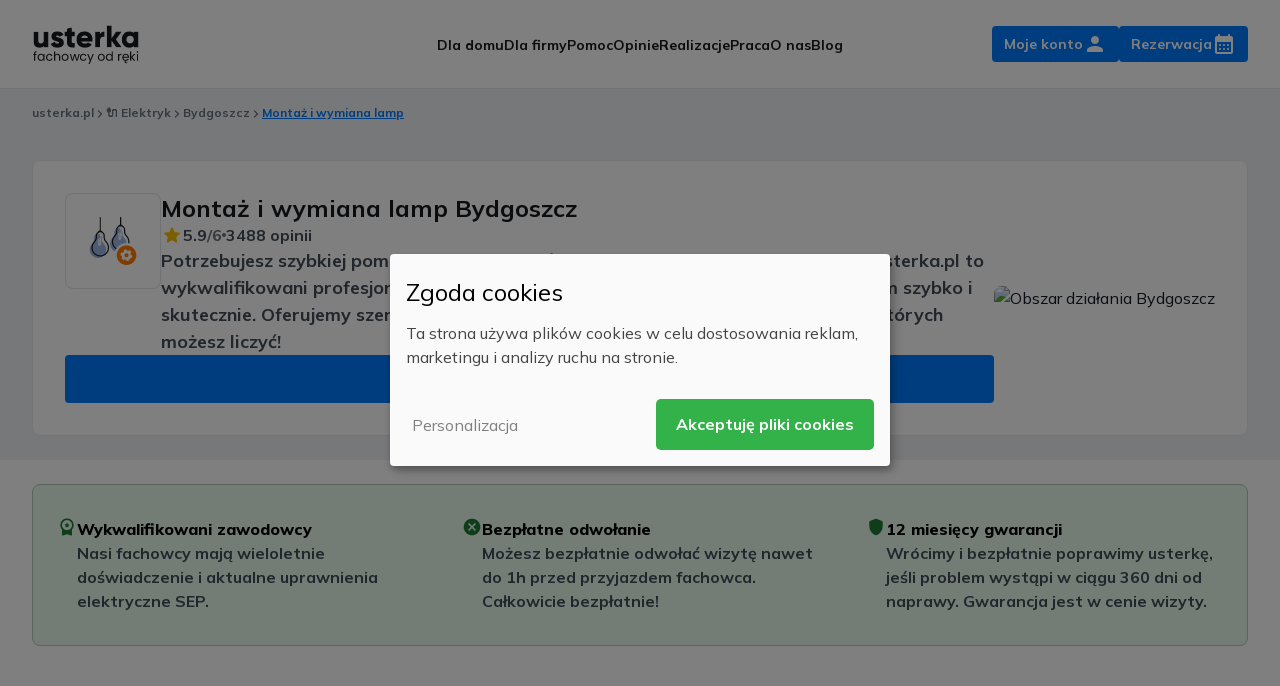

--- FILE ---
content_type: text/html; charset=UTF-8
request_url: https://usterka.pl/elektryk/bydgoszcz/montaz-i-wymiana-lamp/
body_size: 11925
content:
<!DOCTYPE html>
<html lang="pl-PL">

<head>
	<script type="application/javascript"
			src="https://rezerwacja.usterka.pl/js/klaro_usterka.conf.js?v=6"></script>
	<script async
			data-config="klaroConfig"
			type="application/javascript"
			src="https://rezerwacja.usterka.pl/js/klaro.js?v=6">
			</script>
	<script>
		window.dataLayer = window.dataLayer || [];
		function gtag() {
			dataLayer.push(arguments);
		}
	</script>
	<!-- Google Tag Manager -->
	<script data-type="text/javascript"
			type="text/plain"
			data-name="google-tag-manager">(function(w,d,s,l,i){w[l]=w[l]||[];w[l].push({'gtm.start':
		new Date().getTime(),event:'gtm.js'});var f=d.getElementsByTagName(s)[0],
		j=d.createElement(s),dl=l!='dataLayer'?'&l='+l:'';j.async=true;j.src=
		'https://www.googletagmanager.com/gtm.js?id='+i+dl;f.parentNode.insertBefore(j,f);
		})(window,document,'script','dataLayer','GTM-K9JH29J');</script>
	<!-- End Google Tag Manager -->


	<!-- Google Tag Manager (noscript) -->
	<noscript><iframe src="https://www.googletagmanager.com/ns.html?id=GTM-K9JH29J"
				height="0"
				width="0"
				style="display:none;visibility:hidden"></iframe></noscript>

	<meta charset="UTF-8">
	<meta name="viewport"
		  content="width=device-width">
	<link rel="profile"
		  href="http://gmpg.org/xfn/11">
	<link rel="pingback"
		  href="https://usterka.pl/xmlrpc.php">
	<link rel="preconnect" href="https://fonts.googleapis.com">
	<link rel="preconnect" href="https://fonts.gstatic.com" crossorigin>
	<link href="https://fonts.googleapis.com/css2?family=Mulish:ital,wght@0,200..1000;1,200..1000&display=swap" rel="stylesheet">
	<link rel="preload" fetchpriority="high" as="image" href="https://usterka.pl/wp-content/themes/usterka-2//img/fachowiec-small3.png">
	<style>
		#header_image {
			background-image: url('https://usterka.pl/wp-content/themes/usterka-2//img/fachowiec-small3.png');
		}
	</style>
		<meta name='robots' content='index, follow, max-image-preview:large, max-snippet:-1, max-video-preview:-1' />
	<style>img:is([sizes="auto" i], [sizes^="auto," i]) { contain-intrinsic-size: 3000px 1500px }</style>
	
	<!-- This site is optimized with the Yoast SEO Premium plugin v23.6 (Yoast SEO v26.2) - https://yoast.com/wordpress/plugins/seo/ -->
	<title>Montaż i wymiana lamp Bydgoszcz - Profesjonalne Usługi Elektryczne &#8226; usterka.pl</title>
	<meta name="description" content="Montaż i wymiana lamp w Bydgoszczy. Fachowa obsługa, szybka realizacja i pełne wsparcie techniczne. Skontaktuj się z naszym zespołem!" />
	<link rel="canonical" href="https://usterka.pl/elektryk/bydgoszcz/montaz-i-wymiana-lamp/" />
	<meta property="og:locale" content="pl_PL" />
	<meta property="og:type" content="article" />
	<meta property="og:title" content="Montaż i wymiana lamp" />
	<meta property="og:description" content="Montaż i wymiana lamp w Bydgoszczy. Fachowa obsługa, szybka realizacja i pełne wsparcie techniczne. Skontaktuj się z naszym zespołem!" />
	<meta property="og:url" content="https://usterka.pl/elektryk/bydgoszcz/montaz-i-wymiana-lamp/" />
	<meta property="og:site_name" content="usterka.pl" />
	<meta property="article:publisher" content="https://www.facebook.com/usterkapl" />
	<meta property="article:modified_time" content="2025-01-14T02:43:32+00:00" />
	<meta property="og:image" content="https://usterka.pl/wp-content/uploads/2020/07/wymiana-i-montaz-lamp.jpg" />
	<meta property="og:image:width" content="1200" />
	<meta property="og:image:height" content="628" />
	<meta property="og:image:type" content="image/png" />
	<meta name="twitter:card" content="summary_large_image" />
	<meta name="twitter:image" content="https://usterka.pl/wp-content/uploads/2020/07/wymiana-i-montaz-lamp.jpg" />
	<script type="application/ld+json" class="yoast-schema-graph">{"@context":"https://schema.org","@graph":[{"@type":"WebPage","@id":"https://usterka.pl/elektryk/bydgoszcz/montaz-i-wymiana-lamp/","url":"https://usterka.pl/elektryk/bydgoszcz/montaz-i-wymiana-lamp/","name":"Montaż i wymiana lamp Bydgoszcz - Profesjonalne Usługi Elektryczne &#8226; usterka.pl","isPartOf":{"@id":"https://usterka.pl/#website"},"datePublished":"2020-04-23T10:09:58+00:00","dateModified":"2025-01-14T02:43:32+00:00","description":"Montaż i wymiana lamp w Bydgoszczy. Fachowa obsługa, szybka realizacja i pełne wsparcie techniczne. Skontaktuj się z naszym zespołem!","inLanguage":"pl-PL","potentialAction":[{"@type":"ReadAction","target":["https://usterka.pl/elektryk/bydgoszcz/montaz-i-wymiana-lamp/"]}]},{"@type":"BreadcrumbList","@id":"https://usterka.pl/elektryk/bydgoszcz/montaz-i-wymiana-lamp/#breadcrumb","itemListElement":[{"@type":"ListItem","position":1,"name":"usterka.pl","item":"https://usterka.pl/"},{"@type":"ListItem","position":2,"name":"🔌 Elektryk","item":"https://usterka.pl/elektryk/"},{"@type":"ListItem","position":3,"name":"Bydgoszcz","item":"https://usterka.pl/elektryk/bydgoszcz/"},{"@type":"ListItem","position":4,"name":"Montaż i wymiana lamp"}]},{"@type":"WebSite","@id":"https://usterka.pl/#website","url":"https://usterka.pl/","name":"usterka.pl","description":"Błyskawiczne naprawy. Elektryk, hydraulik oraz serwis AGD. Cała Polska 24/7.","potentialAction":[{"@type":"SearchAction","target":{"@type":"EntryPoint","urlTemplate":"https://usterka.pl/?s={search_term_string}"},"query-input":{"@type":"PropertyValueSpecification","valueRequired":true,"valueName":"search_term_string"}}],"inLanguage":"pl-PL"}]}</script>
	<!-- / Yoast SEO Premium plugin. -->


<link rel='stylesheet' id='gn-frontend-gnfollow-style-css' href='https://usterka.pl/wp-content/plugins/gn-publisher/assets/css/gn-frontend-gnfollow.min.css?ver=1.5.24' type='text/css' media='all' />
<link rel='stylesheet' id='tailpress-css' async defer href='https://usterka.pl/wp-content/themes/usterka-2/assets/css/app.css?id=dbc6ad1d809353cc6e9173a255f9d538&#038;ver=2.5' type='text/css' media='all' />
<script type="text/javascript" defer="defer" src="https://usterka.pl/wp-content/themes/usterka-2/assets/js/alpinejs-collapse.js?id=9c8363b44f4f4d55d36379db4a8d3e17&amp;ver=2.5" id="alpinejs-collapse-js"></script>
<script type="text/javascript" defer="defer" src="https://usterka.pl/wp-content/themes/usterka-2/assets/js/alpinejs.js?id=382e629b180f49ed81f57b3025b9497c&amp;ver=2.5" id="alpinejs-js"></script>
<script type="text/javascript" src="https://usterka.pl/wp-content/themes/usterka-2/assets/js/app.js?id=efaa0dcdcd4986eb755a3e4edc3d18e9&amp;ver=2.5" id="tailpress-js"></script>
<link rel="https://api.w.org/" href="https://usterka.pl/wp-json/" /><link rel="EditURI" type="application/rsd+xml" title="RSD" href="https://usterka.pl/xmlrpc.php?rsd" />
<link rel="alternate" title="oEmbed (JSON)" type="application/json+oembed" href="https://usterka.pl/wp-json/oembed/1.0/embed?url=https%3A%2F%2Fusterka.pl%2Felektryk%2Fbydgoszcz%2Fmontaz-i-wymiana-lamp%2F" />
<link rel="alternate" title="oEmbed (XML)" type="text/xml+oembed" href="https://usterka.pl/wp-json/oembed/1.0/embed?url=https%3A%2F%2Fusterka.pl%2Felektryk%2Fbydgoszcz%2Fmontaz-i-wymiana-lamp%2F&#038;format=xml" />
<script type="application/ld+json">
            {
              "@context": "https://schema.org",
              "@type": "Electrician",
              "name": "Elektryk Bydgoszcz",
              "description": "Montaż i wymiana lamp w Bydgoszczy. Fachowa obsługa, szybka realizacja i pełne wsparcie techniczne. Skontaktuj się z naszym zespołem!",
              "url": "https://usterka.pl/elektryk/bydgoszcz/montaz-i-wymiana-lamp/", 
              "areaServed": {
                "@type": "Place",
                "name": "Bydgoszcz",
                "geo": {
                  "@type": "GeoCoordinates",
                  "latitude": 53.123482,
                  "longitude": 18.008438
                }
              }
            }
        </script>  <script type="application/ld+json">
    {
      "@context": "https://schema.org",
      "@type": "Organization",
      "@id": "https://usterka.pl/#organization",
      "name": "usterka.pl",
      "url": "https://usterka.pl/",
      "logo": {
        "@type": "ImageObject",
        "inLanguage": "pl-PL",
        "@id": "https://usterka.pl/#/schema/logo/image/",
        "url": "https://usterka.pl/wp-content/uploads/2019/11/logo.svg",
        "contentUrl": "https://usterka.pl/wp-content/uploads/2019/11/logo.svg",
        "width": 96,
        "height": 21,
        "caption": "usterka.pl"
      },
      "image": {
        "@id": "https://usterka.pl/#/schema/logo/image/"
      },
      "sameAs": [
        "https://www.facebook.com/usterkapl"
      ],
      "description": "Elektryk, hydraulik, naprawa pralek i naprawa zmywarek. Serwis AGD i złota rączka. Specjalistów umówisz przez Internet lub telefonicznie w 2 minuty",
      "email": "biuro@usterka.pl",
      "legalName": "Interson Mateusz Idziński",
      "foundingDate": "2010-07-01",
      "vatID": "PL6462860237",
      "taxID": "6462860237",
      "address": {
        "@type": "PostalAddress",
        "streetAddress": "ul. Pogodna 6",
        "addressLocality": "Smolec",
        "addressRegion": "Dolnośląskie",
        "postalCode": "55-080",
        "addressCountry": {
          "@type": "Country",
          "name": "PL"
        }
      },
      "contactPoint": {
        "@type": "ContactPoint",
        "contactType": "Biuro",
        "email": "biuro@usterka.pl"
      }
    }
  </script>
<link rel="icon" href="https://usterka.pl/wp-content/uploads/2019/07/cropped-favicon-32x32.png" sizes="32x32" />
<link rel="icon" href="https://usterka.pl/wp-content/uploads/2019/07/cropped-favicon-192x192.png" sizes="192x192" />
<link rel="apple-touch-icon" href="https://usterka.pl/wp-content/uploads/2019/07/cropped-favicon-180x180.png" />
<meta name="msapplication-TileImage" content="https://usterka.pl/wp-content/uploads/2019/07/cropped-favicon-270x270.png" />

</head>

<body class="wp-singular offers-template-default single single-offers postid-8806 wp-embed-responsive wp-theme-usterka-2 bg-white text-neutral-800 antialiased">
	<!-- Google Tag Manager (noscript) -->
	<noscript><iframe src="https://www.googletagmanager.com/ns.html?id=GTM-K9JH29J"
	height="0" width="0" style="display:none;visibility:hidden"></iframe></noscript>
	
	<div id="page"
		 class="min-h-screen">

		
		<header class="sticky top-0 bg-white z-50 border-b">

			<div class="mx-auto container">
				<div class="lg:flex lg:justify-between lg:items-center py-6">
					<div class="flex justify-between items-center w-full whitespace-nowrap	">

						<a class="" href="https://usterka.pl">
							<img width="108" height="40" src="https://usterka.pl/wp-content/themes/usterka-2/img/usterka-logo.svg" alt="Logo usterka.pl"/>
						</a>

						<div id="primary_navigation" class="bg-white hidden xl:flex w-svw xl:w-auto h-svw xl:h-auto fixed xl:absolute xl:left-1/2 xl:-translate-x-1/2 inset-0 xl:inset-auto z-10 mt-[90px] xl:mt-0">
							<ul class="flex flex-col xl:flex-row gap-8 list-none text-center mt-8 xl:mt-0">
								<li><a class="xl:text-sm text-xl font-semibold hover:text-brand-400 text-neutral-900" title="Usługi dla domu" href="https://usterka.pl/uslugi/" data-wpel-link="internal" target="_self" rel="follow">Dla domu</a></li>
								<li><a class="xl:text-sm text-xl font-semibold hover:text-brand-400 text-neutral-900" title="Usługi Dla firm" href="https://usterka.pl/partnerzy/" data-wpel-link="internal" target="_self" rel="follow">Dla firmy</a></li>
								<li><a class="xl:text-sm text-xl font-semibold hover:text-brand-400 text-neutral-900" title="Pomoc" href="https://usterka.pl/pomoc/" data-wpel-link="internal" target="_self" rel="follow">Pomoc</a></li>
								<li><a class="xl:text-sm text-xl font-semibold hover:text-brand-400 text-neutral-900" title="Opinie" href="https://usterka.pl/usterka-pl-opinie-o-usterka-pl/" data-wpel-link="internal" target="_self" rel="follow">Opinie</a></li>
								<li><a class="xl:text-sm text-xl font-semibold hover:text-brand-400 text-neutral-900" title="Realizacje" href="https://usterka.pl/streszczenia/" data-wpel-link="internal" target="_self" rel="follow">Realizacje</a></li>
								<li><a class="xl:text-sm text-xl font-semibold hover:text-brand-400 text-neutral-900" title="Praca" href="https://usterka.pl/praca/" data-wpel-link="internal" target="_self" rel="follow">Praca</a></li>
								<li><a class="xl:text-sm text-xl font-semibold hover:text-brand-400 text-neutral-900" title="O nas" href="https://usterka.pl/o-nas/" data-wpel-link="internal" target="_self" rel="follow">O nas</a></li>
								<li><a class="xl:text-sm text-xl font-semibold hover:text-brand-400 text-neutral-900" title="Blog" href="https://usterka.pl/blog/" data-wpel-link="internal" target="_self" rel="follow">Blog</a></li>
							</ul>
						</div>

						<div class="flex gap gap-3">
							        <a title="" href="https://rezerwacja.usterka.pl/login" class="flex gap-2 rounded font-semibold items-center justify-center justify-center hidden sm:flex transition-colors bg-brand-400 !text-white hover:bg-brand-hover !no-underline px-3 py-2 h-[36px] text-sm" data-wpel-link="external" target="_blank" rel="nofollow external noopener noreferrer">
            <div>Moje konto</div>
            <svg width="24" height="24" viewBox="0 0 24 24" xmlns="http://www.w3.org/2000/svg" viewBox="4 4 16 16"> <path d="M12 12C14.21 12 16 10.21 16 8C16 5.79 14.21 4 12 4C9.79 4 8 5.79 8 8C8 10.21 9.79 12 12 12ZM12 14C9.33 14 4 15.34 4 18V19C4 19.55 4.45 20 5 20H19C19.55 20 20 19.55 20 19V18C20 15.34 14.67 14 12 14Z" fill="currentColor"></path> </svg>        </a>
        <a title="" href="https://rezerwacja.usterka.pl/umow" class="flex gap-2 rounded font-semibold items-center justify-center justify-center transition-colors bg-brand-400 !text-white hover:bg-brand-hover !no-underline px-3 py-2 h-[36px] text-sm" data-wpel-link="external" target="_blank" rel="nofollow external noopener noreferrer">
            <div>Rezerwacja</div>
            <svg width="24" height="24" class="min-w-[24px]" viewBox="0 0 24 24" xmlns="http://www.w3.org/2000/svg"><path d="M17 2C16.45 2 16 2.45 16 3V4H8V3C8 2.45 7.55 2 7 2C6.45 2 6 2.45 6 3V4H5C3.89 4 3.01 4.9 3.01 6L3 20C3 21.1 3.89 22 5 22H19C20.1 22 21 21.1 21 20V6C21 4.9 20.1 4 19 4H18V3C18 2.45 17.55 2 17 2ZM19 20H5V10H19V20ZM11 13C11 12.45 11.45 12 12 12C12.55 12 13 12.45 13 13C13 13.55 12.55 14 12 14C11.45 14 11 13.55 11 13ZM7 13C7 12.45 7.45 12 8 12C8.55 12 9 12.45 9 13C9 13.55 8.55 14 8 14C7.45 14 7 13.55 7 13ZM15 13C15 12.45 15.45 12 16 12C16.55 12 17 12.45 17 13C17 13.55 16.55 14 16 14C15.45 14 15 13.55 15 13ZM11 17C11 16.45 11.45 16 12 16C12.55 16 13 16.45 13 17C13 17.55 12.55 18 12 18C11.45 18 11 17.55 11 17ZM7 17C7 16.45 7.45 16 8 16C8.55 16 9 16.45 9 17C9 17.55 8.55 18 8 18C7.45 18 7 17.55 7 17ZM15 17C15 16.45 15.45 16 16 16C16.55 16 17 16.45 17 17C17 17.55 16.55 18 16 18C15.45 18 15 17.55 15 17Z" fill="currentColor"/></svg>        </a>
							<div class="w-9 h-9 px-3 py-2 rounded border border-[#e1e5e9] justify-center items-center gap-2 inline-flex xl:hidden" id="primary-menu-toggle">
								<div class="w-5 h-5 relative">
									<svg width="20" height="20" viewBox="0 0 20 20" fill="none" xmlns="http://www.w3.org/2000/svg">
									<path d="M3.33333 15H16.6667C17.125 15 17.5 14.625 17.5 14.1667C17.5 13.7083 17.125 13.3333 16.6667 13.3333H3.33333C2.875 13.3333 2.5 13.7083 2.5 14.1667C2.5 14.625 2.875 15 3.33333 15ZM3.33333 10.8333H16.6667C17.125 10.8333 17.5 10.4583 17.5 10C17.5 9.54167 17.125 9.16667 16.6667 9.16667H3.33333C2.875 9.16667 2.5 9.54167 2.5 10C2.5 10.4583 2.875 10.8333 3.33333 10.8333ZM2.5 5.83333C2.5 6.29167 2.875 6.66667 3.33333 6.66667H16.6667C17.125 6.66667 17.5 6.29167 17.5 5.83333C17.5 5.375 17.125 5 16.6667 5H3.33333C2.875 5 2.5 5.375 2.5 5.83333Z" fill="#414C58"/>
									</svg>
								</div>
							</div>
						</div>
					</div>
				</div>
			</div>
		</header>


		
		<div id="content"
			 class="site-content flex-grow">

			
			<main><div class="flex flex-col gap-4 bg-neutral-100 pb-4">
	<div>
			<section class="  py-3 lg:py-4 bg-white sm:bg-neutral-100" >
										<div class="container mx-auto relative ">
			  <nav aria-label="breadcrumb">
    <div class="text-xs text-neutral-700 font-semibold"><span><span><a href="https://usterka.pl/" data-wpel-link="internal" target="_self" rel="follow">usterka.pl</a></span> <svg class="inline-flex" width="6" height="8" viewBox="0 0 6 8" fill="none" xmlns="http://www.w3.org/2000/svg"><path d="M1.00359 0.473185C0.743594 0.733185 0.743594 1.15319 1.00359 1.41319L3.59026 3.99985L1.00359 6.58652C0.743594 6.84652 0.743594 7.26652 1.00359 7.52652C1.26359 7.78652 1.68359 7.78652 1.94359 7.52652L5.00359 4.46652C5.26359 4.20652 5.26359 3.78652 5.00359 3.52652L1.94359 0.466518C1.69026 0.213185 1.26359 0.213185 1.00359 0.473185Z" fill="#67727E"/></svg> <span><a href="https://usterka.pl/elektryk/" data-wpel-link="internal" target="_self" rel="follow">🔌 Elektryk</a></span> <svg class="inline-flex" width="6" height="8" viewBox="0 0 6 8" fill="none" xmlns="http://www.w3.org/2000/svg"><path d="M1.00359 0.473185C0.743594 0.733185 0.743594 1.15319 1.00359 1.41319L3.59026 3.99985L1.00359 6.58652C0.743594 6.84652 0.743594 7.26652 1.00359 7.52652C1.26359 7.78652 1.68359 7.78652 1.94359 7.52652L5.00359 4.46652C5.26359 4.20652 5.26359 3.78652 5.00359 3.52652L1.94359 0.466518C1.69026 0.213185 1.26359 0.213185 1.00359 0.473185Z" fill="#67727E"/></svg> <span><a href="https://usterka.pl/elektryk/bydgoszcz/" data-wpel-link="internal" target="_self" rel="follow">Bydgoszcz</a></span> <svg class="inline-flex" width="6" height="8" viewBox="0 0 6 8" fill="none" xmlns="http://www.w3.org/2000/svg"><path d="M1.00359 0.473185C0.743594 0.733185 0.743594 1.15319 1.00359 1.41319L3.59026 3.99985L1.00359 6.58652C0.743594 6.84652 0.743594 7.26652 1.00359 7.52652C1.26359 7.78652 1.68359 7.78652 1.94359 7.52652L5.00359 4.46652C5.26359 4.20652 5.26359 3.78652 5.00359 3.52652L1.94359 0.466518C1.69026 0.213185 1.26359 0.213185 1.00359 0.473185Z" fill="#67727E"/></svg> <span class="breadcrumb_last" aria-current="page">Montaż i wymiana lamp</span></span></div>  </nav>
			</div>
		</section>
			<div>
			<section class="section-card-fill bg-neutral-100 text-gray-900  sm:py-6" >
										<div class="sm:container mx-auto relative ">
				<div class="flex flex-col 2xl:flex-row sm:gap-8">
		                <div class="p-4 lg:p-8 bg-white sm:rounded-lg sm:border border-[#e7e9eb] justify-start items-center gap-4 lg:gap-14 flex w-full flex-col lg:flex-row">
            <div class="grow shrink basis-0 justify-start items-center gap-8 flex order-2 lg:order-2">
                <div class="grow shrink basis-0 flex-col justify-center items-start gap-4 lg:gap-8 inline-flex">
                    <div class="self-stretch justify-start items-start gap-4 gap-x-8 flex flex-col md:flex-row">
                        <div class="w-full md:w-24 h-24 bg-white rounded-lg border border-[#e1e5e9] justify-center items-center gap-2.5
                        hidden xl:flex">
                            <div class="w-[56px] md:w-[72px] h-[56px] md:h-[72px] relative flex p-3">
                                  <img width="1000" height="1000" loading="lazy" class="" src="https://usterka.pl/wp-content/themes/usterka-2/img/icons/services_custom/montaz-i-wymiana-lamp.svg" alt="" />
                            </div>
                        </div>
                        <div class="grow shrink basis-0 flex-col justify-center items-start gap-y-4 gap-x-6 inline-flex">
                            <div class="self-stretch flex-col justify-start items-start gap-2 flex">
                                                                <h1 class="self-stretch text-[#16191d] text-xl lg:text-2xl font-semibold">Montaż i wymiana lamp Bydgoszcz</h1>
                                                                <div class="h-6 justify-start items-center gap-2 inline-flex">
                                    <div class="self-stretch justify-start items-center gap-1 flex">
                                        <div class="w-[22px] h-[22px] justify-center items-center flex">
                                            <div class="w-[22px] h-[22px] relative flex-col justify-start items-start flex">                                      
                                                <svg width="22" height="22" viewBox="0 0 22 22" fill="none" xmlns="http://www.w3.org/2000/svg">
                                                    <path d="M11.0001 16.056L14.8043 18.3569C15.501 18.7785 16.3535 18.1552 16.1701 17.3669L15.1618 13.0402L18.526 10.1252C19.1401 9.59354 18.8101 8.58521 18.0035 8.52104L13.576 8.14521L11.8435 4.05688C11.5318 3.31438 10.4685 3.31438 10.1568 4.05688L8.42429 8.13604L3.99679 8.51188C3.19013 8.57604 2.86013 9.58438 3.47429 10.116L6.83846 13.031L5.83013 17.3577C5.64679 18.146 6.49929 18.7694 7.19596 18.3477L11.0001 16.056Z" fill="#F6C000"/>
                                                </svg>
                                            </div>
                                        </div>
                                        <div class="self-stretch justify-start items-center flex">
                                            <div class="py-2 justify-center items-center gap-2.5 flex">
                                                <div class="justify-start items-center gap-1 flex">
                                                    <div class="text-[#414c58] text-base font-semibold leading-tight">5.9</div>
                                                </div>
                                            </div>
                                            <div class="py-2 justify-center items-center gap-2.5 flex">
                                                <div class="justify-start items-center gap-1 flex">
                                                    <div class="text-[#67727e] text-base font-semibold leading-tight">/6</div>
                                                </div>
                                            </div>
                                        </div>
                                    </div>
                                    <div class="w-1 h-1 relative">
                                        <svg width="4" height="4" viewBox="0 0 4 4" fill="none" xmlns="http://www.w3.org/2000/svg">
                                            <path d="M4 2C4 3.10457 3.10457 4 2 4C0.89543 4 0 3.10457 0 2C0 0.89543 0.89543 0 2 0C3.10457 0 4 0.89543 4 2Z" fill="#67727E"/>
                                        </svg>
                                    </div>
                                    <div class="self-stretch py-2 justify-center items-center gap-2.5 flex">
                                        <div class="justify-start items-center gap-1 flex">
                                            <div class="text-[#414c58] text-base font-semibold leading-tight">3488 opinii</div>
                                        </div>
                                    </div>
                                </div>
                            </div>
                            <div class="self-stretch text-[#414c58] text-sm lg:text-lg font-semibold leading-normal	">
                                                            Potrzebujesz szybkiej pomocy ? Nasi specjaliści są do Twojej dyspozycji! <span class="capitalize">elektrycy</span> Usterka.pl to wykwalifikowani profesjonaliści z doświadczeniem, gotowi rozwiązać każdy problem szybko i skutecznie. Oferujemy szeroki zakres usług elektrycznych. Wybierz fachowców, na których możesz liczyć!
                                                        </div>
                        </div>
                    </div>
                    
                    
                            <a title="" href="https://rezerwacja.usterka.pl/umow?&amp;specjalizacjaId=9&amp;wojewodztwoId=14&amp;city=Bydgoszcz" class="flex gap-2 rounded font-semibold items-center justify-center self-stretch mb-8 sm:mb-0 transition-colors bg-brand-400 !text-white hover:bg-brand-hover !no-underline px-3 py-2 h-[48px]" data-wpel-link="external" target="_blank" rel="nofollow external noopener noreferrer">
            <div>Rezerwuj wizytę</div>
            <svg width="24" height="24" class="min-w-[24px]" viewBox="0 0 24 24" xmlns="http://www.w3.org/2000/svg"><path d="M17 2C16.45 2 16 2.45 16 3V4H8V3C8 2.45 7.55 2 7 2C6.45 2 6 2.45 6 3V4H5C3.89 4 3.01 4.9 3.01 6L3 20C3 21.1 3.89 22 5 22H19C20.1 22 21 21.1 21 20V6C21 4.9 20.1 4 19 4H18V3C18 2.45 17.55 2 17 2ZM19 20H5V10H19V20ZM11 13C11 12.45 11.45 12 12 12C12.55 12 13 12.45 13 13C13 13.55 12.55 14 12 14C11.45 14 11 13.55 11 13ZM7 13C7 12.45 7.45 12 8 12C8.55 12 9 12.45 9 13C9 13.55 8.55 14 8 14C7.45 14 7 13.55 7 13ZM15 13C15 12.45 15.45 12 16 12C16.55 12 17 12.45 17 13C17 13.55 16.55 14 16 14C15.45 14 15 13.55 15 13ZM11 17C11 16.45 11.45 16 12 16C12.55 16 13 16.45 13 17C13 17.55 12.55 18 12 18C11.45 18 11 17.55 11 17ZM7 17C7 16.45 7.45 16 8 16C8.55 16 9 16.45 9 17C9 17.55 8.55 18 8 18C7.45 18 7 17.55 7 17ZM15 17C15 16.45 15.45 16 16 16C16.55 16 17 16.45 17 17C17 17.55 16.55 18 16 18C15.45 18 15 17.55 15 17Z" fill="currentColor"/></svg>        </a>
                </div>
            </div>
                        <div class="relative order-1 lg:order-2 w-full lg:w-auto lg:h-auto rounded-lg overflow-hidden">
                <img class="w-full h-auto lg:hidden" alt="Obszar działania Bydgoszcz" src="https://maps.googleapis.com/maps/api/staticmap?center=Bydgoszcz,Polska&zoom=10&size=576x268&maptype=roadmap&key=AIzaSyCbhy12qCaqelkScDNcEtUE2u5pxoFImns">
                <img class="hidden lg:block max-h-full" alt="Obszar działania Bydgoszcz" src="https://maps.googleapis.com/maps/api/staticmap?center=Bydgoszcz,Polska&zoom=10&size=396x334&maptype=roadmap&key=AIzaSyCbhy12qCaqelkScDNcEtUE2u5pxoFImns">
                <div class="top-1/2 left-1/2 -translate-x-1/2 -translate-y-1/2 absolute aspect-[1/1] h-[95%] lg:h-[78%] bg-black bg-brand-400 opacity-[0.12] rounded-full"></div>
                <div class="top-1/2 left-1/2 -translate-x-1/2 -translate-y-1/2 absolute aspect-[1/1] h-[80%] lg:h-[63%] bg-black bg-brand-400 opacity-[0.16] rounded-full"></div>
            </div>
                    </div>
        	</div>
				</div>
		</section>
				<section class="section-base bg-white text-gray-900  sm:py-6" >
										<div class="sm:container mx-auto relative ">
			        <div class="sm:rounded-lg justify-start items-center flex  flex-col lg:flex-row 2xl:flex-row border-b sm:border-t sm:border-x border-[#b1cebb] gap-[1px] bg-[#b1cebb] lg:rounded-lg overflow-hidden">
            <div class="flex-1 self-stretch px-6 py-8 flex-col justify-start items-start gap-2 inline-flex bg-[#eafaee]">
                <div class="self-stretch justify-start items-start gap-3 inline-flex">
                    <div class="w-5 h-5 relative">
                        <svg width="20" height="20" viewBox="0 0 20 20" fill="none" xmlns="http://www.w3.org/2000/svg">
                            <path d="M9.0987 10.3685L9.9987 9.68516L10.8904 10.3602C11.2154 10.6018 11.657 10.2935 11.5404 9.90182L11.1904 8.76849L12.1904 7.97682C12.4987 7.74349 12.3237 7.24349 11.9237 7.24349H10.757L10.3987 6.12682C10.2737 5.74349 9.73203 5.74349 9.60703 6.12682L9.24036 7.24349H8.06536C7.6737 7.24349 7.4987 7.74349 7.80703 7.98516L8.7987 8.77682L8.4487 9.91016C8.33203 10.3018 8.7737 10.6102 9.0987 10.3685ZM4.9987 17.7518C4.9987 18.3185 5.55703 18.7185 6.0987 18.5435L9.9987 17.2435L13.8987 18.5435C14.4404 18.7268 14.9987 18.3268 14.9987 17.7518V12.4768C16.032 11.3018 16.6654 9.76849 16.6654 8.07682C16.6654 4.39349 13.682 1.41016 9.9987 1.41016C6.31536 1.41016 3.33203 4.39349 3.33203 8.07682C3.33203 9.76849 3.96536 11.3018 4.9987 12.4768V17.7518ZM9.9987 3.07682C12.757 3.07682 14.9987 5.31849 14.9987 8.07682C14.9987 10.8352 12.757 13.0768 9.9987 13.0768C7.24036 13.0768 4.9987 10.8352 4.9987 8.07682C4.9987 5.31849 7.24036 3.07682 9.9987 3.07682Z" fill="#1E7B33" />
                        </svg>
                    </div>
                    <div class="flex-1 flex-col justify-center items-start gap-2 inline-flex">
                        <div class="text-black text-sm lg:text-base font-bold leading-normal">Wykwalifikowani zawodowcy</div>
                        <div class="self-stretch text-[#414c58] text-sm lg:text-base font-semibold leading-normal">Nasi fachowcy mają wieloletnie doświadczenie i aktualne uprawnienia elektryczne SEP.</div>
                    </div>
                </div>
            </div>
            <div class="flex-1 self-stretch px-6 py-8 flex-col justify-start items-start gap-2 inline-flex bg-[#eafaee]">
                <div class="self-stretch justify-start items-start gap-3 inline-flex">
                    <div class="w-5 h-5 relative">
                        <svg width="20" height="20" viewBox="0 0 20 20" fill="none" xmlns="http://www.w3.org/2000/svg">
                            <path d="M10.0013 1.66797C5.39297 1.66797 1.66797 5.39297 1.66797 10.0013C1.66797 14.6096 5.39297 18.3346 10.0013 18.3346C14.6096 18.3346 18.3346 14.6096 18.3346 10.0013C18.3346 5.39297 14.6096 1.66797 10.0013 1.66797ZM13.5846 13.5846C13.2596 13.9096 12.7346 13.9096 12.4096 13.5846L10.0013 11.1763L7.59297 13.5846C7.26797 13.9096 6.74297 13.9096 6.41797 13.5846C6.09297 13.2596 6.09297 12.7346 6.41797 12.4096L8.8263 10.0013L6.41797 7.59297C6.09297 7.26797 6.09297 6.74297 6.41797 6.41797C6.74297 6.09297 7.26797 6.09297 7.59297 6.41797L10.0013 8.8263L12.4096 6.41797C12.7346 6.09297 13.2596 6.09297 13.5846 6.41797C13.9096 6.74297 13.9096 7.26797 13.5846 7.59297L11.1763 10.0013L13.5846 12.4096C13.9013 12.7263 13.9013 13.2596 13.5846 13.5846Z" fill="#1E7B33" />
                        </svg>
                    </div>
                    <div class="flex-1 flex-col justify-center items-start gap-2 inline-flex">
                        <div class="text-black text-sm lg:text-base font-bold leading-normal">Bezpłatne odwołanie</div>
                        <div class="self-stretch text-[#414c58] text-sm lg:text-base font-semibold leading-normal">Możesz bezpłatnie odwołać wizytę nawet do 1h przed przyjazdem fachowca. Całkowicie bezpłatnie!</div>
                    </div>
                </div>
            </div>
            <div class="flex-1 self-stretch px-6 py-8 flex-col justify-start items-start gap-2 inline-flex bg-[#eafaee]">
                <div class="self-stretch justify-start items-start gap-3 inline-flex">
                    <div class="w-5 h-5 relative">
                        <svg width="20" height="20" viewBox="0 0 20 20" fill="none" xmlns="http://www.w3.org/2000/svg">
                            <path d="M9.41536 1.85523L4.41536 3.73023C3.76536 3.98023 3.33203 4.5969 3.33203 5.2969V9.21356C3.33203 13.2386 5.94036 17.0219 9.5237 18.1719C9.83203 18.2719 10.1654 18.2719 10.4737 18.1719C14.057 17.0219 16.6654 13.2469 16.6654 9.21356V5.2969C16.6654 4.60523 16.232 3.98023 15.582 3.73856L10.582 1.86356C10.207 1.71356 9.79036 1.71356 9.41536 1.85523Z" fill="#1E7B33" />
                        </svg>
                    </div>
                    <div class="flex-1 flex-col justify-center items-start gap-2 inline-flex">
                        <div class="text-black text-sm lg:text-base font-bold leading-normal">12 miesięcy gwarancji</div>
                        <div class="self-stretch text-[#414c58] text-sm lg:text-base font-semibold leading-normal">Wrócimy i bezpłatnie poprawimy usterkę, jeśli problem wystąpi w ciągu 360 dni od naprawy. Gwarancja jest w cenie wizyty.</div>
                    </div>
                </div>
            </div>
        </div>
			</div>
		</section>
			</div>
	</div>
		<section class="section-base bg-white text-gray-900 py-8 lg:py-14" >
										<div class="container mx-auto relative ">
			        <div class="e-content offer-content">
            <p>W Twoim domu pojawiła się konieczność wymiany lamp? A może wprowadzasz się do nowego miejsca i potrzebny jest ich montaż? Miej na uwadze, że mamy tu do czynienia z instalacją elektryczną, której nieumiejętna obsługa może skończyć się bardzo niedobrze. Montaż i wymiana lamp – tym zadaniem powinien zająć się elektryk z odpowiednimi uprawnieniami. I na to najczęściej decydują się mieszkańcy Bydgoszczy. Cokolwiek związane jest z instalacją elektryczną powinno montowane lub wymieniane przez elektryk Bydgoszcz.</p>
        </div>
                <div class="flex mb-4">
            <div class="flex  justify-between items-center">
                <div class="gap-3 lg:gap-4 flex flex-col">
                    <h2 class="text-[#16191d] lg:text-xl font-semibold">Montaż i wymiana lamp - przydatne informacje</h2>
                                    </div>
                <div class="hidden flex-col justify-center items-center gap-2.5 lg:inline-flex">
                    
                  
                </div>
            </div>
        </div>
        <ul class="related_posts"><li><a title="Migająca żarówka? Sprawdź, jak usunąć migotanie" href="https://usterka.pl/migajaca-zarowka-jak-usunac-migotanie-swiatla/" data-wpel-link="internal" target="_self" rel="follow">Migająca żarówka? Sprawdź, jak usunąć migotanie</a></li></ul>			</div>
		</section>
				<section class="section-base bg-white text-gray-900 py-8 lg:py-14" >
										<div class="container mx-auto relative ">
			        <div class="flex mb-4">
            <div class="flex  justify-between items-center">
                <div class="gap-3 lg:gap-4 flex flex-col">
                    <h2 class="text-[#16191d] lg:text-xl font-semibold">Inne usługi świadczone w Bydgoszczy</h2>
                                    </div>
                <div class="hidden flex-col justify-center items-center gap-2.5 lg:inline-flex">
                    
                  
                </div>
            </div>
        </div>
        <div class="flex md:flex-wrap gap-3 invisible-scroll overflow-scroll">                <a href="https://usterka.pl/hydraulik/bydgoszcz/pogotowie-hydrauliczne/" class="px-3 py-2 leading-none rounded bg-[#c8ddff] hover:bg-[#BED2F2] font-semibold whitespace-nowrap md:whitespace-normal	" data-wpel-link="internal" target="_self" rel="follow">
                    Pogotowie hydrauliczne                </a>
                                <a href="https://usterka.pl/hydraulik/bydgoszcz/instalacje-wodne/" class="px-3 py-2 leading-none rounded bg-[#c8ddff] hover:bg-[#BED2F2] font-semibold whitespace-nowrap md:whitespace-normal	" data-wpel-link="internal" target="_self" rel="follow">
                    Instalacje wodne                </a>
                                <a href="https://usterka.pl/hydraulik/bydgoszcz/montaz-i-naprawa-bojlerow/" class="px-3 py-2 leading-none rounded bg-[#c8ddff] hover:bg-[#BED2F2] font-semibold whitespace-nowrap md:whitespace-normal	" data-wpel-link="internal" target="_self" rel="follow">
                    Montaż i naprawa bojlerów                </a>
                                <a href="https://usterka.pl/hydraulik/bydgoszcz/wymiana-i-montaz-grzejnikow/" class="px-3 py-2 leading-none rounded bg-[#c8ddff] hover:bg-[#BED2F2] font-semibold whitespace-nowrap md:whitespace-normal	" data-wpel-link="internal" target="_self" rel="follow">
                    Wymiana i montaż grzejników                </a>
                                <a href="https://usterka.pl/hydraulik/bydgoszcz/wymiana-i-montaz-kranow/" class="px-3 py-2 leading-none rounded bg-[#c8ddff] hover:bg-[#BED2F2] font-semibold whitespace-nowrap md:whitespace-normal	" data-wpel-link="internal" target="_self" rel="follow">
                    Wymiana i montaż kranów                </a>
                                <a href="https://usterka.pl/hydraulik/bydgoszcz/wymiana-i-montaz-kabin-prysznicowych/" class="px-3 py-2 leading-none rounded bg-[#c8ddff] hover:bg-[#BED2F2] font-semibold whitespace-nowrap md:whitespace-normal	" data-wpel-link="internal" target="_self" rel="follow">
                    Wymiana i montaż kabin prysznicowych                </a>
                                <a href="https://usterka.pl/hydraulik/bydgoszcz/wymiana-i-montaz-toalet/" class="px-3 py-2 leading-none rounded bg-[#c8ddff] hover:bg-[#BED2F2] font-semibold whitespace-nowrap md:whitespace-normal	" data-wpel-link="internal" target="_self" rel="follow">
                    Wymiana i montaż toalet                </a>
                                <a href="https://usterka.pl/hydraulik/bydgoszcz/wymiana-i-naprawa-spluczek/" class="px-3 py-2 leading-none rounded bg-[#c8ddff] hover:bg-[#BED2F2] font-semibold whitespace-nowrap md:whitespace-normal	" data-wpel-link="internal" target="_self" rel="follow">
                    Wymiana i naprawa spłuczek                </a>
                                <a href="https://usterka.pl/elektryk/bydgoszcz/naprawa-bojlerow/" class="px-3 py-2 leading-none rounded bg-[#c8ddff] hover:bg-[#BED2F2] font-semibold whitespace-nowrap md:whitespace-normal	" data-wpel-link="internal" target="_self" rel="follow">
                    Naprawa bojlerów                </a>
                                <a href="https://usterka.pl/elektryk/bydgoszcz/montaz-i-wymiana-gniazdek-i-wylacznikow/" class="px-3 py-2 leading-none rounded bg-[#c8ddff] hover:bg-[#BED2F2] font-semibold whitespace-nowrap md:whitespace-normal	" data-wpel-link="internal" target="_self" rel="follow">
                    Montaż i wymiana gniazdek i wyłączników                </a>
                                <a href="https://usterka.pl/elektryk/bydgoszcz/podlaczanie-plyt-indukcyjnych/" class="px-3 py-2 leading-none rounded bg-[#c8ddff] hover:bg-[#BED2F2] font-semibold whitespace-nowrap md:whitespace-normal	" data-wpel-link="internal" target="_self" rel="follow">
                    Podłączanie płyt indukcyjnych                </a>
                                <a href="https://usterka.pl/elektryk/bydgoszcz/instalacje-elektryczne/" class="px-3 py-2 leading-none rounded bg-[#c8ddff] hover:bg-[#BED2F2] font-semibold whitespace-nowrap md:whitespace-normal	" data-wpel-link="internal" target="_self" rel="follow">
                    Instalacje elektryczne                </a>
                                <a href="https://usterka.pl/elektryk/bydgoszcz/wymiana-rozdzielni/" class="px-3 py-2 leading-none rounded bg-[#c8ddff] hover:bg-[#BED2F2] font-semibold whitespace-nowrap md:whitespace-normal	" data-wpel-link="internal" target="_self" rel="follow">
                    Wymiana rozdzielni                </a>
                                <a href="https://usterka.pl/elektryk/bydgoszcz/pogotowie-elektryczne/" class="px-3 py-2 leading-none rounded bg-[#c8ddff] hover:bg-[#BED2F2] font-semibold whitespace-nowrap md:whitespace-normal	" data-wpel-link="internal" target="_self" rel="follow">
                    Pogotowie elektryczne                </a>
                                <a href="https://usterka.pl/serwis-agd/bydgoszcz/naprawa-suszarek-do-ubran/" class="px-3 py-2 leading-none rounded bg-[#c8ddff] hover:bg-[#BED2F2] font-semibold whitespace-nowrap md:whitespace-normal	" data-wpel-link="internal" target="_self" rel="follow">
                    Naprawa suszarek do ubrań                </a>
                                <a href="https://usterka.pl/serwis-agd/bydgoszcz/naprawa-okapow/" class="px-3 py-2 leading-none rounded bg-[#c8ddff] hover:bg-[#BED2F2] font-semibold whitespace-nowrap md:whitespace-normal	" data-wpel-link="internal" target="_self" rel="follow">
                    Naprawa okapów                </a>
                                <a href="https://usterka.pl/serwis-agd/bydgoszcz/naprawa-piekarnikow/" class="px-3 py-2 leading-none rounded bg-[#c8ddff] hover:bg-[#BED2F2] font-semibold whitespace-nowrap md:whitespace-normal	" data-wpel-link="internal" target="_self" rel="follow">
                    Naprawa piekarników                </a>
                                <a href="https://usterka.pl/serwis-agd/bydgoszcz/naprawa-plyt/" class="px-3 py-2 leading-none rounded bg-[#c8ddff] hover:bg-[#BED2F2] font-semibold whitespace-nowrap md:whitespace-normal	" data-wpel-link="internal" target="_self" rel="follow">
                    Naprawa płyt                </a>
                                <a href="https://usterka.pl/serwis-agd/bydgoszcz/naprawa-zmywarek/" class="px-3 py-2 leading-none rounded bg-[#c8ddff] hover:bg-[#BED2F2] font-semibold whitespace-nowrap md:whitespace-normal	" data-wpel-link="internal" target="_self" rel="follow">
                    Naprawa zmywarek                </a>
                                <a href="https://usterka.pl/serwis-agd/bydgoszcz/naprawa-pralek/" class="px-3 py-2 leading-none rounded bg-[#c8ddff] hover:bg-[#BED2F2] font-semibold whitespace-nowrap md:whitespace-normal	" data-wpel-link="internal" target="_self" rel="follow">
                    Naprawa pralek                </a>
                </div>			</div>
		</section>
				<section class="section-base bg-white text-gray-900 py-8 lg:py-14" >
										<div class="container mx-auto relative ">
			        <div class="flex mb-4">
            <div class="flex  justify-between items-center">
                <div class="gap-3 lg:gap-4 flex flex-col">
                    <h2 class="text-[#16191d] lg:text-xl font-semibold">Obszar działania</h2>
                                    </div>
                <div class="hidden flex-col justify-center items-center gap-2.5 lg:inline-flex">
                    
                  
                </div>
            </div>
        </div>
        <iframe loading="lazy" class="w-full h-[128px] lg:h-[300px]" frameborder="0" style="border:0" src="https://www.google.com/maps/embed/v1/place?q=Bydgoszcz&key=AIzaSyCbhy12qCaqelkScDNcEtUE2u5pxoFImns" allowfullscreen></iframe>        <div class="text-[#67727e] text-xs lg:text-base font-semibold mt-4">Oferujemy nasze usługi w mieście Bydgoszcz oraz w promieniu
            do 5 km.
                        <ul class=""><li class="inline">Bartodzieje</li>, <li class="inline">Bielawy</li>, <li class="inline">Błonie</li>, <li class="inline">Bocianowo-Śródmieście-Stare Miasto</li>, <li class="inline">Brdyujście</li>, <li class="inline">Bydgoszcz Wschód-Siernieczek</li>, <li class="inline">Czyżkówko</li>, <li class="inline">Flisy</li>, <li class="inline">Glinki-Rupienica</li>, <li class="inline">Górzyskowo</li>, <li class="inline">Jachcice</li>, <li class="inline">Kapuściska</li>, <li class="inline">Leśne</li>, <li class="inline">Łęgnowo</li>, <li class="inline">Łęgnowo Wieś</li>, <li class="inline">Miedzyń-Prądy</li>, <li class="inline">Nowy Fordon</li>, <li class="inline">Okole</li>, <li class="inline">Osowa Góra</li>, <li class="inline">Piaski</li>, <li class="inline">Smukała-Opławiec-Janowo</li>, <li class="inline">Stary Fordon</li>, <li class="inline">Szwederowo</li>, <li class="inline">Tatrzańskie</li>, <li class="inline">Tereny Nadwiślańskie</li>, <li class="inline">Wilczak-Jary</li>, <li class="inline">Wyżyny</li>, <li class="inline">Wzgórze Wolności</li>, <li class="inline">Zimne Wody–Czersko Polskie</li>.</ul>        </div>
        			</div>
		</section>
		</div>
</main>


</div>


<footer id="colophon"
		class="site-footer"
		role="contentinfo">
				<section class="section-base bg-white text-gray-900 py-8 lg:py-24" >
										<div class="container mx-auto relative ">
				<div class="flex flex-col lg:flex-row gap-x-14">
		<div class="flex flex-col jaustify-start items-start gap-8 justify-between pb-8 lg:pb-0">
			<div class="flex flex-col gap-3">
				<div>
					<img class="w-[130px] lg:w-[168px]"
						 src="https://usterka.pl/wp-content/themes/usterka-2/img/logo-footer.svg"
						 loading="lazy"
						 alt="Logo usterka.pl"
						 width="130"
						 height="48">
				</div>

				<div class="self-stretch h-6 flex-col justify-start items-start gap-3 flex">
					<div class="self-stretch grow shrink basis-0 justify-start items-center gap-3 inline-flex">
						<div class="w-6 h-6 justify-center items-center flex">
							<div class="w-6 h-6 relative flex-col justify-start items-start flex">

								<svg width="24"
									 height="24"
									 viewBox="0 0 24 24"
									 fill="none"
									 xmlns="http://www.w3.org/2000/svg">
									<path d="M11.9984 17.5178L16.1484 20.0278C16.9084 20.4878 17.8384 19.8078 17.6384 18.9478L16.5384 14.2278L20.2084 11.0478C20.8784 10.4678 20.5184 9.36781 19.6384 9.29781L14.8084 8.88781L12.9184 4.42781C12.5784 3.61781 11.4184 3.61781 11.0784 4.42781L9.18836 8.87781L4.35836 9.28781C3.47836 9.35781 3.11836 10.4578 3.78836 11.0378L7.45836 14.2178L6.35836 18.9378C6.15836 19.7978 7.08836 20.4778 7.84836 20.0178L11.9984 17.5178Z"
										  fill="#414C58" />
								</svg>

							</div>
						</div>
						<div class="text-center text-sm lg:text-base font-semibold">
							<span class="text-[#414c58]">4.8/5 w </span>
							<a target="_blank" rel="nofollow external noopener noreferrer" href="https://pl.trustpilot.com/review/usterka.pl" class="text-[#007bff]" data-wpel-link="external">Trustpilot</a>
							<span class="text-[#414c58]"> i 4.5/5 w </span>
							<a target="_blank" rel="nofollow external noopener noreferrer" href="https://www.google.com/storepages?q=usterka.pl&amp;c=PL&amp;v=19&amp;so=NEWEST#reviews" class="text-[#007bff]" data-wpel-link="external">Google</a>
						</div>
					</div>
				</div>
			</div>

			<div class="flex flex-col gap-6 lg:w-[330px]">
				<div class="h-[88px] flex-col justify-start items-start gap-2 inline-flex">
					<div class="self-stretch text-[#414c58] text-base font-semibold">Rezerwacja online: 24/7</div>
					<div class="text-[#414c58] text-base font-semibold">Telefon: 8:00 - 16:00, w dni robocze</div>
					<div class="self-stretch text-[#414c58] text-base font-semibold">E-mail: biuro@usterka.pl</div>
				</div>

				<div class="flex gap-3">
					        <a
                                    rel="nofollow"            target="_blank"            title="" href="https://rezerwacja.usterka.pl/" class="flex gap-2 rounded font-semibold items-center justify-center  transition-colors bg-brand-400 !text-white hover:bg-brand-hover !no-underline text-sm lg:text-base px-3 py-2 h-[36px] lg:h-[48px]">
            <div>Zamów fachowca</div>
            <svg width="24" height="24" class="min-w-[24px]" viewBox="0 0 24 24" xmlns="http://www.w3.org/2000/svg"><path d="M17 2C16.45 2 16 2.45 16 3V4H8V3C8 2.45 7.55 2 7 2C6.45 2 6 2.45 6 3V4H5C3.89 4 3.01 4.9 3.01 6L3 20C3 21.1 3.89 22 5 22H19C20.1 22 21 21.1 21 20V6C21 4.9 20.1 4 19 4H18V3C18 2.45 17.55 2 17 2ZM19 20H5V10H19V20ZM11 13C11 12.45 11.45 12 12 12C12.55 12 13 12.45 13 13C13 13.55 12.55 14 12 14C11.45 14 11 13.55 11 13ZM7 13C7 12.45 7.45 12 8 12C8.55 12 9 12.45 9 13C9 13.55 8.55 14 8 14C7.45 14 7 13.55 7 13ZM15 13C15 12.45 15.45 12 16 12C16.55 12 17 12.45 17 13C17 13.55 16.55 14 16 14C15.45 14 15 13.55 15 13ZM11 17C11 16.45 11.45 16 12 16C12.55 16 13 16.45 13 17C13 17.55 12.55 18 12 18C11.45 18 11 17.55 11 17ZM7 17C7 16.45 7.45 16 8 16C8.55 16 9 16.45 9 17C9 17.55 8.55 18 8 18C7.45 18 7 17.55 7 17ZM15 17C15 16.45 15.45 16 16 16C16.55 16 17 16.45 17 17C17 17.55 16.55 18 16 18C15.45 18 15 17.55 15 17Z" fill="currentColor"/></svg>        </a>
        <a
                                                            title="" href="https://usterka.pl/kontakt/" class="flex gap-2 rounded font-semibold items-center justify-center  transition-colors border border-brand-400 hover:border-brand-hover text-brand-400 hover:text-brand-hover text-sm lg:text-base px-3 py-2 h-[36px] lg:h-[48px]">
            <div>Kontakt</div>
            <svg width="24" height="24" class="min-w-[24px]" viewBox="0 0 24 24" xmlns="http://www.w3.org/2000/svg" viewBox="4.21 4.41 15.58 15.18"><path d="M5.20703 12.9987H16.377L11.497 17.8787C11.107 18.2687 11.107 18.9087 11.497 19.2987C11.887 19.6887 12.517 19.6887 12.907 19.2987L19.497 12.7087C19.887 12.3187 19.887 11.6888 19.497 11.2988L12.917 4.69875C12.527 4.30875 11.897 4.30875 11.507 4.69875C11.117 5.08875 11.117 5.71875 11.507 6.10875L16.377 10.9988H5.20703C4.65703 10.9988 4.20703 11.4488 4.20703 11.9988C4.20703 12.5487 4.65703 12.9987 5.20703 12.9987Z" fill="currentColor"></path></svg>        </a>
				</div>
			</div>
		</div>

		<div class="grid lg:grid-cols-2 xl:grid-cols-4 w-full">
			<div class="footer_block hidden lg:flex">
				<div class="footer_block__heading">Usługi</div>
				<div class="footer_block__content">
					<a class="footer_block__content_link" href="https://usterka.pl/serwis-agd/" data-wpel-link="internal" target="_self" rel="follow">Serwis AGD</a>
					<a class="footer_block__content_link" href="https://usterka.pl/serwis-agd/naprawa-pralek/" data-wpel-link="internal" target="_self" rel="follow">Naprawa pralek</a>
					<a class="footer_block__content_link" href="https://usterka.pl/serwis-agd/naprawa-piekarnikow/" data-wpel-link="internal" target="_self" rel="follow">Naprawa piekarników</a>
					<a class="footer_block__content_link" href="https://usterka.pl/serwis-agd/naprawa-zmywarek/" data-wpel-link="internal" target="_self" rel="follow">Naprawa zmywarek</a>
					<a class="footer_block__content_link" href="https://usterka.pl/hydraulik/" data-wpel-link="internal" target="_self" rel="follow">Hydraulik</a>
					<a class="footer_block__content_link" href="https://usterka.pl/elektryk/" data-wpel-link="internal" target="_self" rel="follow">Elektryk</a>
					<a class="footer_block__content_link" href="https://usterka.pl/zlota-raczka/" data-wpel-link="internal" target="_self" rel="follow">Złota rączka</a>
				</div>
			</div>
			<div class="footer_block hidden xl:flex">
				<div class="footer_block__heading">Popularne</div>
				<div class="footer_block__content">
					<a class="footer_block__content_link" href="https://usterka.pl/hydraulik/warszawa/" data-wpel-link="internal" target="_self" rel="follow">Hydraulik Warszawa</a>
					<a class="footer_block__content_link" href="https://usterka.pl/elektryk/warszawa/" data-wpel-link="internal" target="_self" rel="follow">Elektryk Warszawa</a>
					<a class="footer_block__content_link" href="https://usterka.pl/hydraulik/wroclaw/" data-wpel-link="internal" target="_self" rel="follow">Hydraulik Wrocław</a>
					<a class="footer_block__content_link" href="https://usterka.pl/elektryk/wroclaw/" data-wpel-link="internal" target="_self" rel="follow">Elektryk Wrocław</a>
					<a class="footer_block__content_link" href="https://usterka.pl/hydraulik/krakow/" data-wpel-link="internal" target="_self" rel="follow">Hydraulik Kraków</a>
					<a class="footer_block__content_link" href="https://usterka.pl/elektryk/krakow/" data-wpel-link="internal" target="_self" rel="follow">Elektryk Kraków</a>
				</div>
			</div>
			<div class="footer_block flex">
				<div class="footer_block__heading">Przydatne</div>
				<div class="footer_block__content grid-cols-2 lg:grid-cols-1">
					<a class="footer_block__content_link" href="https://usterka.pl/usterka-pl-opinie-o-usterka-pl/" data-wpel-link="internal" target="_self" rel="follow">Opinie</a>
					<a class="footer_block__content_link" href="https://usterka.pl/uslugi/" data-wpel-link="internal" target="_self" rel="follow">Dla domu</a>
					<a class="footer_block__content_link" href="https://usterka.pl/partnerzy/" data-wpel-link="internal" target="_self" rel="follow">Dla firm</a>
					<a class="footer_block__content_link" href="https://usterka.pl/praca/" data-wpel-link="internal" target="_self" rel="follow">Praca</a>
					<a class="footer_block__content_link" href="https://usterka.pl/rozmowy-z-wirtualnym-fachowcem/" data-wpel-link="internal" target="_self" rel="follow">Częste awarie</a>
					<a class="footer_block__content_link" href="https://usterka.pl/kontakt/" data-wpel-link="internal" target="_self" rel="follow">Kontakt</a>
					<a class="footer_block__content_link" href="https://usterka.pl/pomoc/" data-wpel-link="internal" target="_self" rel="follow">Pomoc</a>
				</div>
			</div>
			<div class="footer_block hidden xl:flex">
				<div class="footer_block__heading">Cała Polska</div>
				<div class="footer_block__content">
					<div class="footer_block__footer_localization">Warszawa</div>
					<div class="footer_block__footer_localization">Wrocław</div>
					<div class="footer_block__footer_localization">Kraków</div>
					<div class="footer_block__footer_localization">Gdańsk</div>
					<div class="footer_block__footer_localization">Poznań</div>
					<div class="footer_block__footer_localization">Katowice</div>
					<div class="footer_block__footer_localization">Inne miasta</div>
				</div>
			</div>
		</div>
	</div>
				</div>
		</section>
				<section class="section-card-fill bg-neutral-card-fill text-gray-900  py-8 border-t border-[#e1e5e9]" >
										<div class="container mx-auto relative ">
				<div class="">
		<div class=" justify-between lg:items-center flex flex-col-reverse lg:flex-row gap-6">
			<div class="justify-start items-center gap-2 flex">
				<div class="text-[#67727e] text-xs lg:text-sm font-medium">&copy; 2025					usterka.pl
				</div>
				<div class="text-[#67727e] text-xs lg:text-sm font-medium"><a rel="nofollow" target="_blank" href="https://usterka.pl/polityka-prywatnosci/" data-wpel-link="internal">Prywatność</a></div>
				<div class="text-[#67727e] text-xs lg:text-sm font-medium"><a href="#" onclick="klaro.show(); return false;">Dostosuj zgody</a></div>
			</div>
			<div class="justify-start items-center gap-2 flex">
				<div class="justify-start items-center gap-6 flex">
					<a href="https://www.facebook.com/usterkaPL/" target="_blank" rel="nofollow external noopener noreferrer" data-wpel-link="external">
						<img class="w-6"
							 src="https://usterka.pl/wp-content/themes/usterka-2/img/icons/fb.svg"
							 alt="Facebook usterka.pl"
							 loading="lazy">
					</a>

					<a href="https://pl.linkedin.com/company/usterka-pl" target="_blank" rel="nofollow external noopener noreferrer" data-wpel-link="external">
						<img class="w-6"
							 src="https://usterka.pl/wp-content/themes/usterka-2/img/icons/linkedin.svg"
							 alt="LinkedIn usterka.pl"
							 loading="lazy">
					</a>
				</div>
			</div>
		</div>
	</div>
				</div>
		</section>
		

</footer>

</div>

<script type="speculationrules">
{"prefetch":[{"source":"document","where":{"and":[{"href_matches":"\/*"},{"not":{"href_matches":["\/wp-*.php","\/wp-admin\/*","\/wp-content\/uploads\/*","\/wp-content\/*","\/wp-content\/plugins\/*","\/wp-content\/themes\/usterka-2\/*","\/*\\?(.+)"]}},{"not":{"selector_matches":"a[rel~=\"nofollow\"]"}},{"not":{"selector_matches":".no-prefetch, .no-prefetch a"}}]},"eagerness":"conservative"}]}
</script>
<link rel='stylesheet' id='yarppRelatedCss-css' href='https://usterka.pl/wp-content/plugins/yet-another-related-posts-plugin/style/related.css?ver=5.30.11' type='text/css' media='all' />
<script type="text/javascript" src="https://usterka.pl/wp-content/themes/usterka-2/assets/js/sliders.js?id=8be5111ff90ee48ae31165c6677c5f4e&amp;ver=2.5" id="sliders-js" defer="defer" data-wp-strategy="defer"></script>

</body>

</html>
<!--
Performance optimized by W3 Total Cache. Learn more: https://www.boldgrid.com/w3-total-cache/

Page Caching using Disk 

Served from: usterka.pl @ 2025-11-18 21:13:10 by W3 Total Cache
-->

--- FILE ---
content_type: text/css
request_url: https://usterka.pl/wp-content/themes/usterka-2/assets/css/app.css?id=dbc6ad1d809353cc6e9173a255f9d538&ver=2.5
body_size: 12733
content:
*,:after,:before{--tw-border-spacing-x:0;--tw-border-spacing-y:0;--tw-translate-x:0;--tw-translate-y:0;--tw-rotate:0;--tw-skew-x:0;--tw-skew-y:0;--tw-scale-x:1;--tw-scale-y:1;--tw-pan-x: ;--tw-pan-y: ;--tw-pinch-zoom: ;--tw-scroll-snap-strictness:proximity;--tw-gradient-from-position: ;--tw-gradient-via-position: ;--tw-gradient-to-position: ;--tw-ordinal: ;--tw-slashed-zero: ;--tw-numeric-figure: ;--tw-numeric-spacing: ;--tw-numeric-fraction: ;--tw-ring-inset: ;--tw-ring-offset-width:0px;--tw-ring-offset-color:#fff;--tw-ring-color:rgba(59,130,246,.5);--tw-ring-offset-shadow:0 0 #0000;--tw-ring-shadow:0 0 #0000;--tw-shadow:0 0 #0000;--tw-shadow-colored:0 0 #0000;--tw-blur: ;--tw-brightness: ;--tw-contrast: ;--tw-grayscale: ;--tw-hue-rotate: ;--tw-invert: ;--tw-saturate: ;--tw-sepia: ;--tw-drop-shadow: ;--tw-backdrop-blur: ;--tw-backdrop-brightness: ;--tw-backdrop-contrast: ;--tw-backdrop-grayscale: ;--tw-backdrop-hue-rotate: ;--tw-backdrop-invert: ;--tw-backdrop-opacity: ;--tw-backdrop-saturate: ;--tw-backdrop-sepia: ;--tw-contain-size: ;--tw-contain-layout: ;--tw-contain-paint: ;--tw-contain-style: }::backdrop{--tw-border-spacing-x:0;--tw-border-spacing-y:0;--tw-translate-x:0;--tw-translate-y:0;--tw-rotate:0;--tw-skew-x:0;--tw-skew-y:0;--tw-scale-x:1;--tw-scale-y:1;--tw-pan-x: ;--tw-pan-y: ;--tw-pinch-zoom: ;--tw-scroll-snap-strictness:proximity;--tw-gradient-from-position: ;--tw-gradient-via-position: ;--tw-gradient-to-position: ;--tw-ordinal: ;--tw-slashed-zero: ;--tw-numeric-figure: ;--tw-numeric-spacing: ;--tw-numeric-fraction: ;--tw-ring-inset: ;--tw-ring-offset-width:0px;--tw-ring-offset-color:#fff;--tw-ring-color:rgba(59,130,246,.5);--tw-ring-offset-shadow:0 0 #0000;--tw-ring-shadow:0 0 #0000;--tw-shadow:0 0 #0000;--tw-shadow-colored:0 0 #0000;--tw-blur: ;--tw-brightness: ;--tw-contrast: ;--tw-grayscale: ;--tw-hue-rotate: ;--tw-invert: ;--tw-saturate: ;--tw-sepia: ;--tw-drop-shadow: ;--tw-backdrop-blur: ;--tw-backdrop-brightness: ;--tw-backdrop-contrast: ;--tw-backdrop-grayscale: ;--tw-backdrop-hue-rotate: ;--tw-backdrop-invert: ;--tw-backdrop-opacity: ;--tw-backdrop-saturate: ;--tw-backdrop-sepia: ;--tw-contain-size: ;--tw-contain-layout: ;--tw-contain-paint: ;--tw-contain-style: }/*! tailwindcss v3.4.17 | MIT License | https://tailwindcss.com*/*,:after,:before{border:0 solid #e5e7eb;box-sizing:border-box}:after,:before{--tw-content:""}:host,html{-webkit-text-size-adjust:100%;font-feature-settings:normal;-webkit-tap-highlight-color:transparent;font-family:ui-sans-serif,system-ui,sans-serif,Apple Color Emoji,Segoe UI Emoji,Segoe UI Symbol,Noto Color Emoji;font-variation-settings:normal;line-height:1.5;-moz-tab-size:4;-o-tab-size:4;tab-size:4}body{line-height:inherit;margin:0}hr{border-top-width:1px;color:inherit;height:0}abbr:where([title]){-webkit-text-decoration:underline dotted;text-decoration:underline dotted}h1,h2,h3,h4,h5,h6{font-size:inherit;font-weight:inherit}a{color:inherit;text-decoration:inherit}b,strong{font-weight:bolder}code,kbd,pre,samp{font-feature-settings:normal;font-family:ui-monospace,SFMono-Regular,Menlo,Monaco,Consolas,Liberation Mono,Courier New,monospace;font-size:1em;font-variation-settings:normal}small{font-size:80%}sub,sup{font-size:75%;line-height:0;position:relative;vertical-align:baseline}sub{bottom:-.25em}sup{top:-.5em}table{border-collapse:collapse;border-color:inherit;text-indent:0}button,input,optgroup,select,textarea{font-feature-settings:inherit;color:inherit;font-family:inherit;font-size:100%;font-variation-settings:inherit;font-weight:inherit;letter-spacing:inherit;line-height:inherit;margin:0;padding:0}button,select{text-transform:none}button,input:where([type=button]),input:where([type=reset]),input:where([type=submit]){-webkit-appearance:button;background-color:transparent;background-image:none}:-moz-focusring{outline:auto}:-moz-ui-invalid{box-shadow:none}progress{vertical-align:baseline}::-webkit-inner-spin-button,::-webkit-outer-spin-button{height:auto}[type=search]{-webkit-appearance:textfield;outline-offset:-2px}::-webkit-search-decoration{-webkit-appearance:none}::-webkit-file-upload-button{-webkit-appearance:button;font:inherit}summary{display:list-item}blockquote,dd,dl,figure,h1,h2,h3,h4,h5,h6,hr,p,pre{margin:0}fieldset{margin:0}fieldset,legend{padding:0}menu,ol,ul{list-style:none;margin:0;padding:0}dialog{padding:0}textarea{resize:vertical}input::-moz-placeholder,textarea::-moz-placeholder{color:#9ca3af;opacity:1}input::placeholder,textarea::placeholder{color:#9ca3af;opacity:1}[role=button],button{cursor:pointer}:disabled{cursor:default}audio,canvas,embed,iframe,img,object,svg,video{display:block;vertical-align:middle}img,video{height:auto;max-width:100%}[hidden]:where(:not([hidden=until-found])){display:none}.container{padding-left:1rem;padding-right:1rem;width:100%}@media (min-width:100%){.container{max-width:100%}}@media (min-width:600px){.container{max-width:600px}}@media (min-width:768px){.container{max-width:768px}}@media (min-width:1024px){.container{max-width:1024px;padding-left:2rem;padding-right:2rem}}@media (min-width:1280px){.container{max-width:1280px}}@media (min-width:1440px){.container{max-width:1440px}}@media (min-width:1600px){.container{max-width:1600px}}.pointer-events-none{pointer-events:none}.pointer-events-auto{pointer-events:auto}.visible{visibility:visible}.collapse{visibility:collapse}.static{position:static}.fixed{position:fixed}.absolute{position:absolute}.relative{position:relative}.sticky{position:sticky}.inset-0{inset:0}.bottom-0{bottom:0}.bottom-2{bottom:.5rem}.bottom-20{bottom:5rem}.bottom-\[-25px\]{bottom:-25px}.bottom-\[3\%\]{bottom:3%}.left-0{left:0}.left-1\/2{left:50%}.left-2{left:.5rem}.left-6{left:1.5rem}.left-\[15\%\]{left:15%}.left-\[40\%\]{left:40%}.left-\[66\%\]{left:66%}.right-0{right:0}.right-2{right:.5rem}.right-6{right:1.5rem}.right-\[3\%\]{right:3%}.right-\[50\%\]{right:50%}.top-0{top:0}.top-1\/2{top:50%}.top-12{top:3rem}.top-\[-3px\]{top:-3px}.top-\[50\%\]{top:50%}.z-0{z-index:0}.z-10{z-index:10}.z-20{z-index:20}.z-50{z-index:50}.z-\[1\]{z-index:1}.z-\[99999\]{z-index:99999}.order-1{order:1}.order-2{order:2}.order-4{order:4}.col-span-4{grid-column:span 4/span 4}.col-span-5{grid-column:span 5/span 5}.m-0{margin:0}.m-5{margin:1.25rem}.m-8{margin:2rem}.mx-auto{margin-left:auto;margin-right:auto}.my-12{margin-bottom:3rem;margin-top:3rem}.my-3{margin-bottom:.75rem;margin-top:.75rem}.my-4{margin-bottom:1rem;margin-top:1rem}.my-8{margin-bottom:2rem;margin-top:2rem}.\!mb-0{margin-bottom:0!important}.-ml-\[1px\]{margin-left:-1px}.-mr-2\.5{margin-right:-.625rem}.-mt-4{margin-top:-1rem}.-mt-\[1px\]{margin-top:-1px}.mb-0{margin-bottom:0}.mb-1{margin-bottom:.25rem}.mb-10{margin-bottom:2.5rem}.mb-12{margin-bottom:3rem}.mb-2{margin-bottom:.5rem}.mb-3{margin-bottom:.75rem}.mb-4{margin-bottom:1rem}.mb-6{margin-bottom:1.5rem}.mb-8{margin-bottom:2rem}.ml-auto{margin-left:auto}.mt-0\.5{margin-top:.125rem}.mt-1{margin-top:.25rem}.mt-16{margin-top:4rem}.mt-2{margin-top:.5rem}.mt-3{margin-top:.75rem}.mt-4{margin-top:1rem}.mt-5{margin-top:1.25rem}.mt-6{margin-top:1.5rem}.mt-8{margin-top:2rem}.mt-\[90px\]{margin-top:90px}.block{display:block}.inline-block{display:inline-block}.inline{display:inline}.\!flex{display:flex!important}.flex{display:flex}.\!inline-flex{display:inline-flex!important}.inline-flex{display:inline-flex}.table{display:table}.grid{display:grid}.hidden{display:none}.aspect-\[1\/1\]{aspect-ratio:1/1}.aspect-\[16\/9\]{aspect-ratio:16/9}.aspect-\[24\/25\]{aspect-ratio:24/25}.aspect-\[3\/2\]{aspect-ratio:3/2}.aspect-\[352\/218\]{aspect-ratio:352/218}.aspect-\[510\/479\]{aspect-ratio:510/479}.aspect-\[560\/315\]{aspect-ratio:560/315}.aspect-square{aspect-ratio:1/1}.\!h-\[136px\]{height:136px!important}.\!h-\[272px\]{height:272px!important}.\!h-auto{height:auto!important}.\!h-full{height:100%!important}.h-0\.5{height:.125rem}.h-1{height:.25rem}.h-14{height:3.5rem}.h-2{height:.5rem}.h-24{height:6rem}.h-4{height:1rem}.h-5{height:1.25rem}.h-6{height:1.5rem}.h-64{height:16rem}.h-8{height:2rem}.h-9{height:2.25rem}.h-\[100px\]{height:100px}.h-\[128px\]{height:128px}.h-\[130px\]{height:130px}.h-\[15px\]{height:15px}.h-\[200px\]{height:200px}.h-\[220px\]{height:220px}.h-\[225px\]{height:225px}.h-\[226\.49px\]{height:226.49px}.h-\[22px\]{height:22px}.h-\[24px\]{height:24px}.h-\[32px\]{height:32px}.h-\[36px\]{height:36px}.h-\[47px\]{height:47px}.h-\[48px\]{height:48px}.h-\[56px\]{height:56px}.h-\[59px\]{height:59px}.h-\[80\%\]{height:80%}.h-\[80px\]{height:80px}.h-\[88px\]{height:88px}.h-\[95\%\]{height:95%}.h-\[96px\]{height:96px}.h-auto{height:auto}.h-full{height:100%}.max-h-5{max-height:1.25rem}.max-h-\[420px\]{max-height:420px}.max-h-\[64px\]{max-height:64px}.max-h-\[70px\]{max-height:70px}.max-h-full{max-height:100%}.min-h-\[204px\]{min-height:204px}.min-h-\[44px\]{min-height:44px}.min-h-screen{min-height:100vh}.w-1{width:.25rem}.w-12{width:3rem}.w-14{width:3.5rem}.w-16{width:4rem}.w-2{width:.5rem}.w-24{width:6rem}.w-4{width:1rem}.w-5{width:1.25rem}.w-6{width:1.5rem}.w-64{width:16rem}.w-8{width:2rem}.w-80{width:20rem}.w-9{width:2.25rem}.w-\[100px\]{width:100px}.w-\[130px\]{width:130px}.w-\[16px\]{width:16px}.w-\[170px\]{width:170px}.w-\[19\%\]{width:19%}.w-\[22px\]{width:22px}.w-\[24px\]{width:24px}.w-\[250px\]{width:250px}.w-\[255px\]{width:255px}.w-\[319px\]{width:319px}.w-\[324px\]{width:324px}.w-\[368px\]{width:368px}.w-\[36px\]{width:36px}.w-\[392\.85px\]{width:392.85px}.w-\[56px\]{width:56px}.w-\[88px\]{width:88px}.w-\[96px\]{width:96px}.w-auto{width:auto}.w-full{width:100%}.w-svw{width:100svw}.min-w-5{min-width:1.25rem}.min-w-6{min-width:1.5rem}.min-w-8{min-width:2rem}.min-w-\[24px\]{min-width:24px}.min-w-\[30px\]{min-width:30px}.max-w-2xl{max-width:42rem}.max-w-3xl{max-width:48rem}.max-w-5xl{max-width:64rem}.max-w-7xl{max-width:80rem}.max-w-\[410px\]{max-width:410px}.max-w-\[562px\]{max-width:562px}.max-w-\[750px\]{max-width:750px}.max-w-lg{max-width:32rem}.max-w-screen-lg{max-width:1024px}.max-w-screen-md{max-width:768px}.max-w-screen-sm{max-width:600px}.max-w-screen-xl{max-width:1280px}.max-w-sm{max-width:24rem}.max-w-xl{max-width:36rem}.max-w-xs{max-width:20rem}.flex-1{flex:1 1 0%}.flex-\[0_0_calc\(50\%-8px\)\]{flex:0 0 calc(50% - 8px)}.flex-none{flex:none}.flex-shrink-0{flex-shrink:0}.shrink{flex-shrink:1}.shrink-0{flex-shrink:0}.flex-grow,.grow{flex-grow:1}.basis-0{flex-basis:0px}.basis-full{flex-basis:100%}.border-collapse{border-collapse:collapse}.origin-top-left{transform-origin:top left}.-translate-x-1\/2{--tw-translate-x:-50%}.-translate-x-1\/2,.-translate-y-1\/2{transform:translate(var(--tw-translate-x),var(--tw-translate-y)) rotate(var(--tw-rotate)) skewX(var(--tw-skew-x)) skewY(var(--tw-skew-y)) scaleX(var(--tw-scale-x)) scaleY(var(--tw-scale-y))}.-translate-y-1\/2{--tw-translate-y:-50%}.translate-x-1\/2{--tw-translate-x:50%}.translate-x-1\/2,.translate-y-1\/2{transform:translate(var(--tw-translate-x),var(--tw-translate-y)) rotate(var(--tw-rotate)) skewX(var(--tw-skew-x)) skewY(var(--tw-skew-y)) scaleX(var(--tw-scale-x)) scaleY(var(--tw-scale-y))}.translate-y-1\/2{--tw-translate-y:50%}.translate-y-\[-50\%\]{--tw-translate-y:-50%}.-rotate-90,.translate-y-\[-50\%\]{transform:translate(var(--tw-translate-x),var(--tw-translate-y)) rotate(var(--tw-rotate)) skewX(var(--tw-skew-x)) skewY(var(--tw-skew-y)) scaleX(var(--tw-scale-x)) scaleY(var(--tw-scale-y))}.-rotate-90{--tw-rotate:-90deg}.rotate-180{--tw-rotate:180deg;transform:translate(var(--tw-translate-x),var(--tw-translate-y)) rotate(var(--tw-rotate)) skewX(var(--tw-skew-x)) skewY(var(--tw-skew-y)) scaleX(var(--tw-scale-x)) scaleY(var(--tw-scale-y))}.-scale-x-100,.scale-x-\[-1\]{--tw-scale-x:-1}.-scale-x-100,.scale-x-\[-1\],.transform{transform:translate(var(--tw-translate-x),var(--tw-translate-y)) rotate(var(--tw-rotate)) skewX(var(--tw-skew-x)) skewY(var(--tw-skew-y)) scaleX(var(--tw-scale-x)) scaleY(var(--tw-scale-y))}.cursor-pointer{cursor:pointer}.\!list-outside{list-style-position:outside!important}.list-outside{list-style-position:outside}.list-decimal{list-style-type:decimal}.list-disc{list-style-type:disc}.list-none{list-style-type:none}.appearance-none{-webkit-appearance:none;-moz-appearance:none;appearance:none}.grid-cols-1{grid-template-columns:repeat(1,minmax(0,1fr))}.grid-cols-2{grid-template-columns:repeat(2,minmax(0,1fr))}.grid-cols-3{grid-template-columns:repeat(3,minmax(0,1fr))}.flex-row{flex-direction:row}.flex-row-reverse{flex-direction:row-reverse}.flex-col{flex-direction:column}.flex-col-reverse{flex-direction:column-reverse}.flex-wrap{flex-wrap:wrap}.items-start{align-items:flex-start}.items-end{align-items:flex-end}.items-center{align-items:center}.justify-start{justify-content:flex-start}.justify-end{justify-content:flex-end}.justify-center{justify-content:center}.justify-between{justify-content:space-between}.gap-0\.5{gap:.125rem}.gap-1{gap:.25rem}.gap-1\.5{gap:.375rem}.gap-10{gap:2.5rem}.gap-12{gap:3rem}.gap-14{gap:3.5rem}.gap-16{gap:4rem}.gap-2{gap:.5rem}.gap-2\.5{gap:.625rem}.gap-3{gap:.75rem}.gap-4{gap:1rem}.gap-5{gap:1.25rem}.gap-6{gap:1.5rem}.gap-8{gap:2rem}.gap-\[10\.50px\]{gap:10.5px}.gap-\[11\.25px\]{gap:11.25px}.gap-\[12\.58px\]{gap:12.58px}.gap-\[13\.33px\]{gap:13.33px}.gap-\[1px\]{gap:1px}.gap-\[9\.87px\]{gap:9.87px}.gap-x-1{-moz-column-gap:.25rem;column-gap:.25rem}.gap-x-14{-moz-column-gap:3.5rem;column-gap:3.5rem}.gap-x-2{-moz-column-gap:.5rem;column-gap:.5rem}.gap-x-24{-moz-column-gap:6rem;column-gap:6rem}.gap-x-4{-moz-column-gap:1rem;column-gap:1rem}.gap-x-6{-moz-column-gap:1.5rem;column-gap:1.5rem}.gap-x-8{-moz-column-gap:2rem;column-gap:2rem}.gap-x-\[88px\]{-moz-column-gap:88px;column-gap:88px}.gap-y-2{row-gap:.5rem}.gap-y-3{row-gap:.75rem}.gap-y-4{row-gap:1rem}.gap-y-6{row-gap:1.5rem}.gap-y-8{row-gap:2rem}.self-start{align-self:flex-start}.self-center{align-self:center}.self-stretch{align-self:stretch}.justify-self-center{justify-self:center}.overflow-hidden{overflow:hidden}.overflow-scroll{overflow:scroll}.overflow-x-auto{overflow-x:auto}.whitespace-nowrap{white-space:nowrap}.text-nowrap{text-wrap:nowrap}.rounded{border-radius:.25rem}.rounded-\[100px\]{border-radius:100px}.rounded-\[112\.50px\]{border-radius:112.5px}.rounded-\[118\.83px\]{border-radius:118.83px}.rounded-\[30px\]{border-radius:30px}.rounded-\[40px\]{border-radius:40px}.rounded-\[800px\]{border-radius:800px}.rounded-\[98\.69px\]{border-radius:98.69px}.rounded-full{border-radius:9999px}.rounded-lg{border-radius:.5rem}.rounded-md{border-radius:.375rem}.rounded-xl{border-radius:.75rem}.border{border-width:1px}.border-2{border-width:2px}.border-b{border-bottom-width:1px}.border-t{border-top-width:1px}.border-t-2{border-top-width:2px}.border-dashed{border-style:dashed}.border-\[\#007bff\]{--tw-border-opacity:1;border-color:rgb(0 123 255/var(--tw-border-opacity,1))}.border-\[\#E1E5E9\]{--tw-border-opacity:1;border-color:rgb(225 229 233/var(--tw-border-opacity,1))}.border-\[\#b1cebb\]{--tw-border-opacity:1;border-color:rgb(177 206 187/var(--tw-border-opacity,1))}.border-\[\#c3e6cb\]{--tw-border-opacity:1;border-color:rgb(195 230 203/var(--tw-border-opacity,1))}.border-\[\#dee2e6\]{--tw-border-opacity:1;border-color:rgb(222 226 230/var(--tw-border-opacity,1))}.border-\[\#e1e5e9\]{--tw-border-opacity:1;border-color:rgb(225 229 233/var(--tw-border-opacity,1))}.border-\[\#e7e9eb\]{--tw-border-opacity:1;border-color:rgb(231 233 235/var(--tw-border-opacity,1))}.border-\[\#e7ecfd\]{--tw-border-opacity:1;border-color:rgb(231 236 253/var(--tw-border-opacity,1))}.border-black\/10{border-color:rgba(0,0,0,.1)}.border-brand-400{--tw-border-opacity:1;border-color:rgb(0 123 255/var(--tw-border-opacity,1))}.border-gray-300{--tw-border-opacity:1;border-color:rgb(209 213 219/var(--tw-border-opacity,1))}.border-neutral-100{--tw-border-opacity:1;border-color:rgb(240 242 245/var(--tw-border-opacity,1))}.border-neutral-200{--tw-border-opacity:1;border-color:rgb(231 233 235/var(--tw-border-opacity,1))}.border-neutral-alternative-200{--tw-border-opacity:1;border-color:rgb(225 229 233/var(--tw-border-opacity,1))}.border-orange{--tw-border-opacity:1;border-color:rgb(216 113 19/var(--tw-border-opacity,1))}.border-primary{border-color:var(--primary)}.border-transparent{border-color:transparent}.bg-\[\#0062CC\]{--tw-bg-opacity:1;background-color:rgb(0 98 204/var(--tw-bg-opacity,1))}.bg-\[\#006BDD\]{--tw-bg-opacity:1;background-color:rgb(0 107 221/var(--tw-bg-opacity,1))}.bg-\[\#007BFF\],.bg-\[\#007bff\]{--tw-bg-opacity:1;background-color:rgb(0 123 255/var(--tw-bg-opacity,1))}.bg-\[\#039486\]{--tw-bg-opacity:1;background-color:rgb(3 148 134/var(--tw-bg-opacity,1))}.bg-\[\#153955\]{--tw-bg-opacity:1;background-color:rgb(21 57 85/var(--tw-bg-opacity,1))}.bg-\[\#16191d\]{--tw-bg-opacity:1;background-color:rgb(22 25 29/var(--tw-bg-opacity,1))}.bg-\[\#1B454A\],.bg-\[\#1b454a\]{--tw-bg-opacity:1;background-color:rgb(27 69 74/var(--tw-bg-opacity,1))}.bg-\[\#2264bf\]{--tw-bg-opacity:1;background-color:rgb(34 100 191/var(--tw-bg-opacity,1))}.bg-\[\#399600\]{--tw-bg-opacity:1;background-color:rgb(57 150 0/var(--tw-bg-opacity,1))}.bg-\[\#503dc4\]{--tw-bg-opacity:1;background-color:rgb(80 61 196/var(--tw-bg-opacity,1))}.bg-\[\#E1E5E9\]{--tw-bg-opacity:1;background-color:rgb(225 229 233/var(--tw-bg-opacity,1))}.bg-\[\#E5F2FF\]{--tw-bg-opacity:1;background-color:rgb(229 242 255/var(--tw-bg-opacity,1))}.bg-\[\#EA580C\]{--tw-bg-opacity:1;background-color:rgb(234 88 12/var(--tw-bg-opacity,1))}.bg-\[\#F0F2F5\]{--tw-bg-opacity:1;background-color:rgb(240 242 245/var(--tw-bg-opacity,1))}.bg-\[\#F4F7FB\]{--tw-bg-opacity:1;background-color:rgb(244 247 251/var(--tw-bg-opacity,1))}.bg-\[\#b1cebb\]{--tw-bg-opacity:1;background-color:rgb(177 206 187/var(--tw-bg-opacity,1))}.bg-\[\#c8ddff\]{--tw-bg-opacity:1;background-color:rgb(200 221 255/var(--tw-bg-opacity,1))}.bg-\[\#d41932\]{--tw-bg-opacity:1;background-color:rgb(212 25 50/var(--tw-bg-opacity,1))}.bg-\[\#d4edda\]{--tw-bg-opacity:1;background-color:rgb(212 237 218/var(--tw-bg-opacity,1))}.bg-\[\#d77012\]{--tw-bg-opacity:1;background-color:rgb(215 112 18/var(--tw-bg-opacity,1))}.bg-\[\#d9d9d9\]{--tw-bg-opacity:1;background-color:rgb(217 217 217/var(--tw-bg-opacity,1))}.bg-\[\#e5f2ff\]{--tw-bg-opacity:1;background-color:rgb(229 242 255/var(--tw-bg-opacity,1))}.bg-\[\#eafaee\]{--tw-bg-opacity:1;background-color:rgb(234 250 238/var(--tw-bg-opacity,1))}.bg-\[\#f0f2f5\]{--tw-bg-opacity:1;background-color:rgb(240 242 245/var(--tw-bg-opacity,1))}.bg-\[\#f0f4ff\]{--tw-bg-opacity:1;background-color:rgb(240 244 255/var(--tw-bg-opacity,1))}.bg-\[\#f8f9fa\]{--tw-bg-opacity:1;background-color:rgb(248 249 250/var(--tw-bg-opacity,1))}.bg-\[\#ffd20e\]{--tw-bg-opacity:1;background-color:rgb(255 210 14/var(--tw-bg-opacity,1))}.bg-black{--tw-bg-opacity:1;background-color:rgb(0 0 0/var(--tw-bg-opacity,1))}.bg-black\/10{background-color:rgba(0,0,0,.1)}.bg-black\/5{background-color:rgba(0,0,0,.05)}.bg-blue{--tw-bg-opacity:1;background-color:rgb(34 101 192/var(--tw-bg-opacity,1))}.bg-brand-100{--tw-bg-opacity:1;background-color:rgb(229 242 255/var(--tw-bg-opacity,1))}.bg-brand-400{--tw-bg-opacity:1;background-color:rgb(0 123 255/var(--tw-bg-opacity,1))}.bg-gray-100{--tw-bg-opacity:1;background-color:rgb(243 244 246/var(--tw-bg-opacity,1))}.bg-gray-200{--tw-bg-opacity:1;background-color:rgb(229 231 235/var(--tw-bg-opacity,1))}.bg-gray-50{--tw-bg-opacity:1;background-color:rgb(249 250 251/var(--tw-bg-opacity,1))}.bg-gray-900{--tw-bg-opacity:1;background-color:rgb(17 24 39/var(--tw-bg-opacity,1))}.bg-green{--tw-bg-opacity:1;background-color:rgb(57 150 0/var(--tw-bg-opacity,1))}.bg-neutral-100{--tw-bg-opacity:1;background-color:rgb(240 242 245/var(--tw-bg-opacity,1))}.bg-neutral-25{--tw-bg-opacity:1;background-color:rgb(251 253 254/var(--tw-bg-opacity,1))}.bg-neutral-card-fill{--tw-bg-opacity:1;background-color:rgb(250 253 254/var(--tw-bg-opacity,1))}.bg-neutral-lily{--tw-bg-opacity:1;background-color:rgb(240 244 255/var(--tw-bg-opacity,1))}.bg-orange{--tw-bg-opacity:1;background-color:rgb(216 113 19/var(--tw-bg-opacity,1))}.bg-primary{background-color:var(--primary)}.bg-purple{--tw-bg-opacity:1;background-color:rgb(80 61 197/var(--tw-bg-opacity,1))}.bg-seablue{--tw-bg-opacity:1;background-color:rgb(3 148 134/var(--tw-bg-opacity,1))}.bg-white{--tw-bg-opacity:1;background-color:rgb(255 255 255/var(--tw-bg-opacity,1))}.bg-white\/50{background-color:hsla(0,0%,100%,.5)}.bg-gradient-to-r{background-image:linear-gradient(to right,var(--tw-gradient-stops))}.from-red-500{--tw-gradient-from:#ef4444 var(--tw-gradient-from-position);--tw-gradient-to:rgba(239,68,68,0) var(--tw-gradient-to-position);--tw-gradient-stops:var(--tw-gradient-from),var(--tw-gradient-to)}.via-sky-100{--tw-gradient-to:rgba(224,242,254,0) var(--tw-gradient-to-position);--tw-gradient-stops:var(--tw-gradient-from),#e0f2fe var(--tw-gradient-via-position),var(--tw-gradient-to)}.via-yellow-400{--tw-gradient-to:rgba(250,204,21,0) var(--tw-gradient-to-position);--tw-gradient-stops:var(--tw-gradient-from),#facc15 var(--tw-gradient-via-position),var(--tw-gradient-to)}.to-\[\#4dff4d\]{--tw-gradient-to:#4dff4d var(--tw-gradient-to-position)}.bg-cover{background-size:cover}.fill-\[\#4f80b1\]{fill:#4f80b1}.fill-brand-400{fill:#007bff}.fill-orange{fill:#d87113}.object-contain{-o-object-fit:contain;object-fit:contain}.object-cover{-o-object-fit:cover;object-fit:cover}.p-0{padding:0}.p-0\.5{padding:.125rem}.p-1{padding:.25rem}.p-2{padding:.5rem}.p-2\.5{padding:.625rem}.p-3{padding:.75rem}.p-4{padding:1rem}.p-5{padding:1.25rem}.p-6{padding:1.5rem}.p-\[11\.25px\]{padding:11.25px}.p-\[9\.87px\]{padding:9.87px}.px-1\.5{padding-left:.375rem;padding-right:.375rem}.px-12{padding-left:3rem;padding-right:3rem}.px-2{padding-left:.5rem;padding-right:.5rem}.px-3{padding-left:.75rem;padding-right:.75rem}.px-4{padding-left:1rem;padding-right:1rem}.px-6{padding-left:1.5rem;padding-right:1.5rem}.py-0\.5{padding-bottom:.125rem;padding-top:.125rem}.py-1{padding-bottom:.25rem;padding-top:.25rem}.py-1\.5{padding-bottom:.375rem;padding-top:.375rem}.py-12{padding-bottom:3rem;padding-top:3rem}.py-16{padding-bottom:4rem;padding-top:4rem}.py-2{padding-bottom:.5rem;padding-top:.5rem}.py-3{padding-bottom:.75rem;padding-top:.75rem}.py-4{padding-bottom:1rem;padding-top:1rem}.py-5{padding-bottom:1.25rem;padding-top:1.25rem}.py-6{padding-bottom:1.5rem;padding-top:1.5rem}.py-8{padding-bottom:2rem;padding-top:2rem}.\!pt-1{padding-top:.25rem!important}.pb-0{padding-bottom:0}.pb-2{padding-bottom:.5rem}.pb-3{padding-bottom:.75rem}.pb-4{padding-bottom:1rem}.pb-5{padding-bottom:1.25rem}.pb-8{padding-bottom:2rem}.pl-1{padding-left:.25rem}.pl-4{padding-left:1rem}.pl-6{padding-left:1.5rem}.pr-14{padding-right:3.5rem}.pr-2{padding-right:.5rem}.pr-20{padding-right:5rem}.pr-6{padding-right:1.5rem}.pt-2{padding-top:.5rem}.pt-6{padding-top:1.5rem}.text-center{text-align:center}.text-right{text-align:right}.text-2xl{font-size:1.5rem;line-height:125%}.text-3xl{font-size:1.875rem;line-height:125%}.text-4xl{font-size:2.25rem;line-height:125%}.text-5xl{font-size:3rem;line-height:100%}.text-\[10px\]{font-size:10px}.text-\[11px\]{font-size:11px}.text-\[16px\]{font-size:16px}.text-\[28px\]{font-size:28px}.text-\[40px\]{font-size:40px}.text-base{font-size:1rem;line-height:150%}.text-lg{font-size:1.125rem;line-height:150%}.text-sm{font-size:.875rem;line-height:125%}.text-xl{font-size:1.25rem}.text-xs{font-size:.75rem;line-height:125%}.\!font-medium{font-weight:600!important}.font-bold{font-weight:800}.font-extrabold{font-weight:900}.font-medium{font-weight:600}.font-normal{font-weight:400}.font-semibold{font-weight:700}.uppercase{text-transform:uppercase}.capitalize{text-transform:capitalize}.italic{font-style:italic}.\!leading-none{line-height:1!important}.leading-3{line-height:.75rem}.leading-6{line-height:1.5rem}.leading-9{line-height:2.25rem}.leading-\[15px\]{line-height:15px}.leading-\[21px\]{line-height:21px}.leading-\[30px\]{line-height:30px}.leading-\[32px\]{line-height:32px}.leading-\[37\.50px\]{line-height:37.5px}.leading-\[45px\]{line-height:45px}.leading-\[60px\]{line-height:60px}.leading-none{line-height:1}.leading-normal{line-height:1.5}.leading-snug{line-height:1.375}.leading-tight{line-height:1.25}.tracking-tight{letter-spacing:-.025em}.tracking-wide{letter-spacing:.025em}.\!text-brand-400{--tw-text-opacity:1!important;color:rgb(0 123 255/var(--tw-text-opacity,1))!important}.\!text-neutral-700{--tw-text-opacity:1!important;color:rgb(103 114 126/var(--tw-text-opacity,1))!important}.\!text-white{--tw-text-opacity:1!important;color:rgb(255 255 255/var(--tw-text-opacity,1))!important}.text-\[\#007bff\]{--tw-text-opacity:1;color:rgb(0 123 255/var(--tw-text-opacity,1))}.text-\[\#15191d\]{--tw-text-opacity:1;color:rgb(21 25 29/var(--tw-text-opacity,1))}.text-\[\#16191d\]{--tw-text-opacity:1;color:rgb(22 25 29/var(--tw-text-opacity,1))}.text-\[\#1e7b33\]{--tw-text-opacity:1;color:rgb(30 123 51/var(--tw-text-opacity,1))}.text-\[\#1f242f\]{--tw-text-opacity:1;color:rgb(31 36 47/var(--tw-text-opacity,1))}.text-\[\#414c57\]{--tw-text-opacity:1;color:rgb(65 76 87/var(--tw-text-opacity,1))}.text-\[\#414c58\]{--tw-text-opacity:1;color:rgb(65 76 88/var(--tw-text-opacity,1))}.text-\[\#67727E\],.text-\[\#67727e\]{--tw-text-opacity:1;color:rgb(103 114 126/var(--tw-text-opacity,1))}.text-\[\#79818A\]{--tw-text-opacity:1;color:rgb(121 129 138/var(--tw-text-opacity,1))}.text-\[\#dc3545\]{--tw-text-opacity:1;color:rgb(220 53 69/var(--tw-text-opacity,1))}.text-\[\#e5f2ff\]{--tw-text-opacity:1;color:rgb(229 242 255/var(--tw-text-opacity,1))}.text-\[\#ea580c\]{--tw-text-opacity:1;color:rgb(234 88 12/var(--tw-text-opacity,1))}.text-black{--tw-text-opacity:1;color:rgb(0 0 0/var(--tw-text-opacity,1))}.text-brand-400{--tw-text-opacity:1;color:rgb(0 123 255/var(--tw-text-opacity,1))}.text-gray-500{--tw-text-opacity:1;color:rgb(107 114 128/var(--tw-text-opacity,1))}.text-gray-600{--tw-text-opacity:1;color:rgb(75 85 99/var(--tw-text-opacity,1))}.text-gray-700{--tw-text-opacity:1;color:rgb(55 65 81/var(--tw-text-opacity,1))}.text-gray-800{--tw-text-opacity:1;color:rgb(31 41 55/var(--tw-text-opacity,1))}.text-gray-900{--tw-text-opacity:1;color:rgb(17 24 39/var(--tw-text-opacity,1))}.text-neutral-700{--tw-text-opacity:1;color:rgb(103 114 126/var(--tw-text-opacity,1))}.text-neutral-800{--tw-text-opacity:1;color:rgb(65 76 88/var(--tw-text-opacity,1))}.text-neutral-900{--tw-text-opacity:1;color:rgb(22 25 29/var(--tw-text-opacity,1))}.text-primary{color:var(--primary)}.text-secondary{color:var(--secondary)}.text-sky-600{--tw-text-opacity:1;color:rgb(2 132 199/var(--tw-text-opacity,1))}.text-white{--tw-text-opacity:1;color:rgb(255 255 255/var(--tw-text-opacity,1))}.underline{text-decoration-line:underline}.\!no-underline{text-decoration-line:none!important}.antialiased{-webkit-font-smoothing:antialiased;-moz-osx-font-smoothing:grayscale}.opacity-0{opacity:0}.opacity-100{opacity:1}.opacity-30{opacity:.3}.opacity-70{opacity:.7}.opacity-\[0\.12\]{opacity:.12}.opacity-\[0\.16\]{opacity:.16}.shadow{--tw-shadow:0 1px 3px 0 rgba(0,0,0,.1),0 1px 2px -1px rgba(0,0,0,.1);--tw-shadow-colored:0 1px 3px 0 var(--tw-shadow-color),0 1px 2px -1px var(--tw-shadow-color)}.shadow,.shadow-\[4px_4px_0_\#003a8a\]{box-shadow:var(--tw-ring-offset-shadow,0 0 #0000),var(--tw-ring-shadow,0 0 #0000),var(--tw-shadow)}.shadow-\[4px_4px_0_\#003a8a\]{--tw-shadow:4px 4px 0 #003a8a;--tw-shadow-colored:4px 4px 0 var(--tw-shadow-color)}.shadow-\[6px_6px_0_\#007BFF\]{--tw-shadow:6px 6px 0 #007bff;--tw-shadow-colored:6px 6px 0 var(--tw-shadow-color)}.shadow-\[6px_6px_0_\#007BFF\],.shadow-md{box-shadow:var(--tw-ring-offset-shadow,0 0 #0000),var(--tw-ring-shadow,0 0 #0000),var(--tw-shadow)}.shadow-md{--tw-shadow:0 4px 6px -1px rgba(0,0,0,.1),0 2px 4px -2px rgba(0,0,0,.1);--tw-shadow-colored:0 4px 6px -1px var(--tw-shadow-color),0 2px 4px -2px var(--tw-shadow-color)}.outline-none{outline:2px solid transparent;outline-offset:2px}.filter{filter:var(--tw-blur) var(--tw-brightness) var(--tw-contrast) var(--tw-grayscale) var(--tw-hue-rotate) var(--tw-invert) var(--tw-saturate) var(--tw-sepia) var(--tw-drop-shadow)}.transition{transition-duration:.15s;transition-property:color,background-color,border-color,text-decoration-color,fill,stroke,opacity,box-shadow,transform,filter,-webkit-backdrop-filter;transition-property:color,background-color,border-color,text-decoration-color,fill,stroke,opacity,box-shadow,transform,filter,backdrop-filter;transition-property:color,background-color,border-color,text-decoration-color,fill,stroke,opacity,box-shadow,transform,filter,backdrop-filter,-webkit-backdrop-filter;transition-timing-function:cubic-bezier(.4,0,.2,1)}.transition-all{transition-duration:.15s;transition-property:all;transition-timing-function:cubic-bezier(.4,0,.2,1)}.transition-colors{transition-duration:.15s;transition-property:color,background-color,border-color,text-decoration-color,fill,stroke;transition-timing-function:cubic-bezier(.4,0,.2,1)}.transition-opacity{transition-duration:.15s;transition-property:opacity;transition-timing-function:cubic-bezier(.4,0,.2,1)}.duration-200{transition-duration:.2s}.duration-300{transition-duration:.3s}.alignfull{margin:2rem calc(50% - 50vw)!important;max-width:100vw!important;width:100vw}.alignwide{margin:2rem 0;max-width:1280px!important}.alignnone{height:auto;margin-left:0;margin-right:0;max-width:100%}.aligncenter{display:block;margin:.5rem auto}@media (min-width:600px){.alignleft:not(.wp-block-button){float:left;margin-right:.5rem}.alignright:not(.wp-block-button){float:right;margin-left:.5rem}.wp-block-button.alignleft a{float:left;margin-right:1rem}.wp-block-button.alignright a{float:right;margin-left:1rem}}.wp-caption{display:inline-block}.wp-caption img{line-height:1;margin-bottom:.5rem}.wp-caption-text{color:#4b5563;font-size:.875rem}.content-hidden{content-visibility:hidden}.\!content-visible{content-visibility:visible!important}body{font-family:Mulish,sans-serif;font-optical-sizing:auto}ol,ul{list-style-position:inside;padding-inline-start:0}iframe,video{max-width:100%;width:100%}.e-content{font-weight:600}.e-content h2{--tw-text-opacity:1;color:rgb(65 76 88/var(--tw-text-opacity,1));font-size:1rem;font-weight:700;line-height:150%}@media (min-width:1024px){.e-content h2{font-size:1.25rem}}.e-content h3{--tw-text-opacity:1;color:rgb(65 76 88/var(--tw-text-opacity,1));font-size:.875rem;font-weight:700;line-height:125%}@media (min-width:1024px){.e-content h3{font-size:1.125rem;line-height:150%}}.e-content ol,.e-content p,.e-content ul{margin-bottom:2rem}.e-content a{--tw-text-opacity:1;color:rgb(0 123 255/var(--tw-text-opacity,1));text-decoration-line:underline}.e-content a:hover{text-decoration-line:none}.e-content ul:not(.block-editor-block-variation-picker__variations) li{list-style-position:inside;list-style-type:disc}.e-content ol li{list-style-position:inside;list-style-type:decimal}.e-content p+:is(h2,h3,h4,h5,h6,.h2,.h3,.h4,.h5,.h6){margin-top:2rem}.e-content :is(h2,h3,h4,h5,h6,.h2,.h3,.h4,.h5,.h6){margin-bottom:.625rem}.offer-content p{font-size:.875rem;font-weight:400;line-height:125%;line-height:1.5}@media (min-width:1024px){.offer-content p{font-size:1.125rem;line-height:150%}}.offer-content h2{--tw-text-opacity:1;color:rgb(65 76 88/var(--tw-text-opacity,1));font-size:1rem;font-weight:700;line-height:150%}@media (min-width:1024px){.offer-content h2{font-size:1.25rem}}.offer-content h3{--tw-text-opacity:1;color:rgb(65 76 88/var(--tw-text-opacity,1));font-size:.875rem;font-weight:700;line-height:125%}@media (min-width:1024px){.offer-content h3{font-size:1.125rem;line-height:150%}}.offer-content strong{font-weight:700}.invisible-scroll::-webkit-scrollbar{display:none}.invisible-scroll{-ms-overflow-style:none;scrollbar-width:none}.highlight{--tw-text-opacity:1;color:rgb(0 123 255/var(--tw-text-opacity,1))}.highlight-2{--tw-bg-opacity:1;background-color:rgb(229 242 255/var(--tw-bg-opacity,1))}input{--tw-border-opacity:1;border-color:rgb(225 229 233/var(--tw-border-opacity,1));border-radius:.25rem;border-width:1px;height:48px;padding:.5rem 1.5rem}.footer_block__heading{--tw-text-opacity:1;color:rgb(65 76 88/var(--tw-text-opacity,1));font-weight:700;text-transform:capitalize}@media (min-width:1024px){.footer_block__heading{padding-left:1.5rem;padding-right:1.5rem}}.footer_block__content_link,.footer_block__footer_localization{--tw-text-opacity:1;color:rgb(65 76 88/var(--tw-text-opacity,1));font-weight:600}.footer_block__content{display:grid;gap:1rem}@media (min-width:1024px){.footer_block__content{padding-left:1.5rem;padding-right:1.5rem}}.footer_block{--tw-border-opacity:1;border-color:rgb(231 233 235/var(--tw-border-opacity,1));border-top-width:1px;flex-direction:column;gap:1.5rem;padding-bottom:2rem;padding-top:2rem}@media (min-width:1024px){.footer_block{border-left-width:1px;border-top-width:0;padding-bottom:0;padding-top:0}}.swiper{margin-right:-1px!important}.swiper-button-next-custom,.swiper-button-prev-custom{--tw-translate-y:-50%;cursor:pointer;position:absolute;top:50%;transform:translate(var(--tw-translate-x),var(--tw-translate-y)) rotate(var(--tw-rotate)) skewX(var(--tw-skew-x)) skewY(var(--tw-skew-y)) scaleX(var(--tw-scale-x)) scaleY(var(--tw-scale-y));z-index:10}.swiper-button-prev-custom{left:0}@media (min-width:1024px){.swiper-button-prev-custom{left:-32px}}.swiper-button-next-custom{right:0}@media (min-width:1024px){.swiper-button-next-custom{right:-32px}}.swiper-button-next-custom-big,.swiper-button-prev-custom-big{--tw-translate-y:-50%;cursor:pointer;display:none;position:absolute;top:50%;transform:translate(var(--tw-translate-x),var(--tw-translate-y)) rotate(var(--tw-rotate)) skewX(var(--tw-skew-x)) skewY(var(--tw-skew-y)) scaleX(var(--tw-scale-x)) scaleY(var(--tw-scale-y));z-index:10}.swiper-button-prev-custom-big{left:0}@media (min-width:1024px){.swiper-button-prev-custom-big{left:-64px}}.swiper-button-next-custom-big{right:0}@media (min-width:1024px){.swiper-button-next-custom-big{right:-64px}}.swiper-button-next-small,.swiper-button-prev-small{--tw-translate-y:-50%;cursor:pointer;display:none;position:absolute;top:50%;transform:translate(var(--tw-translate-x),var(--tw-translate-y)) rotate(var(--tw-rotate)) skewX(var(--tw-skew-x)) skewY(var(--tw-skew-y)) scaleX(var(--tw-scale-x)) scaleY(var(--tw-scale-y));z-index:10}.swiper-button-next-small{right:0}.swiper-button-prev-small{left:0}.swiper-button-next-custom,.swiper-button-next-custom-big,.swiper-button-next-small,.swiper-button-prev-custom,.swiper-button-prev-custom-big,.swiper-button-prev-small{display:none}@media (min-width:1440px){.swiper-initialized+.swiper-controls :is(.swiper-button-prev-custom-big,.swiper-button-next-custom-big){display:flex}}.swiper-initialized+.swiper-controls :is(.swiper-button-next-custom,.swiper-button-prev-custom){display:flex}.swiper-initialized .swiper-button-next-small,.swiper-initialized .swiper-button-prev-small{display:flex}.swiper-button-disabled svg,.swiper-realizations-thumbnails-mobile:not(.swiper-initialized){display:none}.breadcrumb_last{--tw-text-opacity:1;color:rgb(0 123 255/var(--tw-text-opacity,1));text-decoration-line:underline}@media (min-width:1024px){#pageHeaderSliderContainer{width:calc(100% - 372px)}}.clamp{-webkit-line-clamp:4;-webkit-box-orient:vertical;display:-webkit-box;overflow:hidden}.related_posts{--tw-text-opacity:1;color:rgb(65 76 88/var(--tw-text-opacity,1));font-size:.875rem;line-height:125%;line-height:21px;list-style-type:disc}@media (min-width:1024px){.related_posts{font-size:1.125rem;line-height:150%;line-height:2.25rem}}.related_posts>li>a:hover{text-decoration-line:underline}.related_posts_inside{--tw-bg-opacity:1;background-color:rgb(240 242 245/var(--tw-bg-opacity,1));border-radius:.5rem;margin-bottom:1rem;margin-top:1rem;padding:.5rem}@media (min-width:1024px){.related_posts_inside{margin-bottom:1.5rem;margin-top:1.5rem;padding-left:.75rem;padding-right:.75rem}}.related_posts_inside>.yarpp-related>ol,.yarpp-related{margin-bottom:0}.yarpp-related{margin-top:0}.praca_boksy{--tw-border-opacity:1;background-color:#fff;border-color:rgb(231 233 235/var(--tw-border-opacity,1));border-radius:.5rem;border-width:1px;height:100%;padding:32px 32px 16px}.praca_boksy .icon{border-radius:100%;display:inline-flex;justify-content:center;padding:16px}.praca_boksy .icon img{height:auto;width:32px}@media (min-width:992px){height:100%}.praca_boksy ul li{--tw-text-opacity:1;color:rgb(103 114 126/var(--tw-text-opacity,1));font-weight:600;list-style:none;margin-bottom:10px;margin-top:10px;position:relative}.praca_boksy ul li:before{border:1px solid #737373;border-radius:50%;content:" ";cursor:pointer;height:16px;left:-35px;position:absolute;top:3px;width:16px}.praca_boksy ul li:after{border:1px solid #737373;border-right:none;border-top:none;content:" ";content:"";height:4px;left:-30px;opacity:1;position:absolute;top:8px;transform:rotate(-45deg);width:7px}.section-alt{background-color:#fbfdfe;border-bottom:1px solid #ebebeb;border-top:1px solid #ebebeb;padding-bottom:64px;padding-top:64px}.praca_steps{display:flex;flex-wrap:wrap;text-align:center}@media (min-width:992px){.steps_step{width:25%}}@media (max-width:991px){.steps_step{width:100%}.steps_step:not(:last-child){padding-bottom:150px}}.steps_step{padding:15px;position:relative}.steps_step_icon{border-radius:100%;display:inline-flex;justify-content:center;padding:16px;position:relative}.steps_step_number{bottom:5px;left:5px;position:absolute}.steps_step_title{font-weight:600;padding:20px}.steps_step_number{color:#fff;position:relative;top:calc(100% - 20px)}.steps_step_number span{border:2px solid #fff;border-radius:100%;font-weight:700;height:28px;left:-8px;padding-top:2px;position:absolute;top:-13px;width:28px}.steps_step:not(:last-child):before{border-style:solid;border-width:.03em .03em 0 0;color:#ebebeb;content:"";display:inline-block;font-size:150px;height:.45em;left:.15em;left:calc(100% - 48px)!important;position:relative;position:absolute;top:.15em;top:15px;transform:rotate(-45deg);transform:rotate(45deg);vertical-align:top;width:.45em}@media (max-width:991px){.steps_step:not(:last-child):before{bottom:60px;left:calc(50% - 35px)!important;top:auto;transform:rotate(135deg)}}.steps_step:first-child .steps_step_icon,.steps_step:first-child .steps_step_number span{--tw-bg-opacity:1;background-color:rgb(80 61 197/var(--tw-bg-opacity,1))}.steps_step:nth-child(2) .steps_step_icon,.steps_step:nth-child(2) .steps_step_number span{--tw-bg-opacity:1;background-color:rgb(57 150 0/var(--tw-bg-opacity,1))}.steps_step:nth-child(3) .steps_step_icon,.steps_step:nth-child(3) .steps_step_number span{--tw-bg-opacity:1;background-color:rgb(34 101 192/var(--tw-bg-opacity,1))}.steps_step:nth-child(4) .steps_step_icon,.steps_step:nth-child(4) .steps_step_number span{--tw-bg-opacity:1;background-color:rgb(216 113 19/var(--tw-bg-opacity,1))}.left-right{padding-bottom:100px;padding-top:100px;position:relative}.left-right .number{background-color:#1272f3;border:1px solid #1272f3;border-radius:5px;color:#fff;display:inline;padding:3px 10px;text-align:left}.left_right_sections__title:before{--tw-border-opacity:1;--tw-bg-opacity:1;background-color:rgb(251 253 254/var(--tw-bg-opacity,1));border-color:rgb(231 233 235/var(--tw-border-opacity,1));border-width:1px;display:none}@media (min-width:1024px){.left_right_sections__title:before{display:block}}.left_right_sections__title:before{border-radius:73% 17% 22% 70%/73% 52% 45% 27%;content:" ";height:350px;position:absolute;top:-120px;transform:rotate(9deg);width:350px;z-index:-1}.left-right__image svg{height:auto;max-height:300px;max-width:min(80%,400px)}.left-right__text{position:relative;z-index:1}.post_summary :is(ul,ol){display:grid;gap:12px;list-style-position:inside;margin-bottom:0;padding-left:0}.share-post{font-size:18px;line-height:47px;margin-top:50px}.share-post a{align-items:center;border:1px solid #e7ecfd;border-radius:100%;display:inline-flex;height:45px;justify-content:center;margin-left:7px;width:45px}.share-post a:hover{background-color:#e7ecfd}.share-post span{color:#000;display:inline-block;line-height:45px;padding-right:15px}#ez-toc-container{--tw-bg-opacity:1;align-items:center;background-color:rgb(240 242 245/var(--tw-bg-opacity,1));border-radius:.5rem;display:table;padding:.5rem 1.5rem .5rem 1rem;width:100%}#ez-toc-container .ez-toc-title{display:inline-block!important;padding-top:.25rem!important}#ez-toc-container .ez-toc-list{margin-top:.5rem}.clients_grid{display:flex;flex-direction:column;flex-wrap:wrap;gap:.25rem;justify-content:center;max-height:420px;overflow:scroll}.clients_grid::-webkit-scrollbar{display:none}.clients_grid{-ms-overflow-style:none;scrollbar-width:none}@media (min-width:1024px){.clients_grid{flex-direction:row;max-height:none}}.clients_grid>div{background-color:#fafafa;border:1px solid #eee;display:flex;flex:auto;justify-content:center;padding:4px 8px}.bg-gradient{background:linear-gradient(180deg,rgba(250,253,254,.2) 50%,rgba(200,221,255,.2) 100%),var(--Neutral-CARD-FILL,#fafdfe)}.pac-container{font-family:Mulish,sans-serif}.pac-icon.pac-icon-marker{height:24px;min-width:24px;width:24px}@media (min-width:1024px){.pac-icon.pac-icon-marker{height:42px;min-width:42px;width:42px}}.pac-icon.pac-icon-marker{background-image:url(../images/location.svg?879a8909446decb340cacba9c4ff148e);background-position:0 0;background-repeat:no-repeat;background-size:cover;margin:0 12px 0 0}.pac-item{border-radius:.25rem;cursor:pointer;font-weight:600}.pac-item:hover{--tw-bg-opacity:1;background-color:rgb(240 242 245/var(--tw-bg-opacity,1))}.pac-item{align-items:center;border:none;display:flex;margin:8px;padding:6px}.pac-matched{font-weight:800}.pac-item>span{--tw-text-opacity:1;color:rgb(22 25 29/var(--tw-text-opacity,1));font-size:.875rem;line-height:125%}#address_autocomplete::-moz-placeholder{text-align:center}#address_autocomplete::placeholder{text-align:center}@media (min-width:768px){#address_autocomplete::-moz-placeholder{text-align:left}#address_autocomplete::placeholder{text-align:left}}#address_autocomplete::-moz-placeholder{background-image:url(../images/location2.svg?28d69a14aa127089c306ca3de9529648);background-position:calc(50% - 70px);background-repeat:no-repeat;font-weight:600}#address_autocomplete::placeholder{background-image:url(../images/location2.svg?28d69a14aa127089c306ca3de9529648);background-position:calc(50% - 70px);background-repeat:no-repeat;font-weight:600}@media (min-width:768px){#address_autocomplete::-moz-placeholder{background-position:left 9999rem}#address_autocomplete::placeholder{background-position:left 9999rem}}.pagination{display:flex;flex-wrap:wrap;justify-content:center;margin-bottom:20px;margin-top:16px}.pagination .page-numbers,.pagination span{--tw-border-opacity:1;border-color:rgb(231 233 235/var(--tw-border-opacity,1));border-width:1px;padding:.5rem}.pagination .page-numbers:hover,.pagination span:hover{--tw-bg-opacity:1;background-color:rgb(229 242 255/var(--tw-bg-opacity,1))}.pagination .page-numbers,.pagination span{margin-left:-1px}.pagination .page-numbers.current{--tw-border-opacity:1;--tw-bg-opacity:1;--tw-text-opacity:1;background-color:rgb(0 123 255/var(--tw-bg-opacity,1));border-color:rgb(0 123 255/var(--tw-border-opacity,1));border-width:1px;color:rgb(255 255 255/var(--tw-text-opacity,1))}.pagination :is(span,a):first-child{border-bottom-left-radius:6px;border-top-left-radius:6px}.pagination :is(span,a):last-child{border-bottom-right-radius:6px;border-top-right-radius:6px}.ellipsis{overflow:hidden;text-overflow:ellipsis;white-space:nowrap}@media (min-width:500px){#header_image{background-image:url(../images/fachowiec.png?94f7599b3f78c6052a014c94d09f9333)}}@media (min-width:1280px) and (max-width:1439px),(min-width:1600px){.page-template-dla-domu [data-wpel-link]>img{height:160px}.page-template-dla-domu [data-wpel-link]>div{flex-grow:1;justify-content:center}}.page-benefits,.page-work{scroll-behavior:smooth;scroll-padding-top:100px}.page-benefits .link-svg path,.page-work .link-svg path{fill:#ea580c}.page-benefits .reason-svg-icon path,.page-work .reason-svg-icon path{fill:#399600}.page-work .section-how-it-works ol{counter-reset:step-counter;list-style:none;padding-left:0}.page-work .section-how-it-works ol li{counter-increment:step-counter;margin-bottom:2rem;padding-left:50px;position:relative}@media (max-width:768px){.page-work .section-how-it-works ol li{margin-bottom:1rem}}.page-work .section-how-it-works ol li:before{align-items:center;background-color:#3b82f6;border-radius:50%;color:#fff;content:counter(step-counter);display:flex;font-size:14px;font-weight:700;height:30px;justify-content:center;left:0;position:absolute;top:7px;width:30px}[id*=baguetteBox-figcaption-]{display:none!important}
/*!
 * baguetteBox.js
 * @author  feimosi
 * @version 1.12.0
 * @url https://github.com/feimosi/baguetteBox.js
 */#baguetteBox-overlay{background-color:#222;background-color:rgba(0,0,0,.8);display:none;height:100%;left:0;opacity:0;overflow:hidden;position:fixed;top:0;transition:opacity .5s ease;width:100%;z-index:1000000}#baguetteBox-overlay.visible{opacity:1}#baguetteBox-overlay .full-image{display:inline-block;height:100%;position:relative;text-align:center;width:100%}#baguetteBox-overlay .full-image figure{display:inline;height:100%;margin:0}#baguetteBox-overlay .full-image img{box-shadow:0 0 8px rgba(0,0,0,.6);display:inline-block;height:auto;max-height:100%;max-width:100%;vertical-align:middle;width:auto}#baguetteBox-overlay .full-image figcaption{background-color:#000;background-color:rgba(0,0,0,.6);bottom:0;color:#ccc;display:block;font-family:sans-serif;line-height:1.8;position:absolute;text-align:center;white-space:normal;width:100%}#baguetteBox-overlay .full-image:before{content:"";display:inline-block;height:50%;margin-right:-1px;width:1px}#baguetteBox-slider{height:100%;left:0;position:absolute;top:0;transition:left .4s ease,transform .4s ease;white-space:nowrap;width:100%}#baguetteBox-slider.bounce-from-right{animation:bounceFromRight .4s ease-out}#baguetteBox-slider.bounce-from-left{animation:bounceFromLeft .4s ease-out}@keyframes bounceFromRight{0%,to{margin-left:0}50%{margin-left:-30px}}@keyframes bounceFromLeft{0%,to{margin-left:0}50%{margin-left:30px}}.baguetteBox-button#next-button,.baguetteBox-button#previous-button{height:60px;top:50%;top:calc(50% - 30px);width:44px}.baguetteBox-button{background-color:#323232;background-color:rgba(50,50,50,.5);border:0;border-radius:15%;color:#ddd;cursor:pointer;font:1.6em sans-serif;margin:0;outline:0;padding:0;position:absolute;transition:background-color .4s ease}.baguetteBox-button:focus,.baguetteBox-button:hover{background-color:rgba(50,50,50,.9)}.baguetteBox-button#next-button{right:2%}.baguetteBox-button#previous-button{left:2%}.baguetteBox-button#close-button{height:30px;right:2%;right:calc(2% + 6px);top:20px;width:30px}.baguetteBox-button svg{left:0;position:absolute;top:0}.baguetteBox-spinner{display:inline-block;height:40px;left:50%;margin-left:-20px;margin-top:-20px;position:absolute;top:50%;width:40px}.baguetteBox-double-bounce1,.baguetteBox-double-bounce2{animation:bounce 2s ease-in-out infinite;background-color:#fff;border-radius:50%;height:100%;left:0;opacity:.6;position:absolute;top:0;width:100%}.baguetteBox-double-bounce2{animation-delay:-1s}@keyframes bounce{0%,to{transform:scale(0)}50%{transform:scale(1)}}@media (min-width:600px){.sm\:container{padding-left:1rem;padding-right:1rem;width:100%}@media (min-width:100%){.sm\:container{max-width:100%}}@media (min-width:600px){.sm\:container{max-width:600px}}@media (min-width:768px){.sm\:container{max-width:768px}}@media (min-width:1024px){.sm\:container{max-width:1024px;padding-left:2rem;padding-right:2rem}}@media (min-width:1280px){.sm\:container{max-width:1280px}}@media (min-width:1440px){.sm\:container{max-width:1440px}}@media (min-width:1600px){.sm\:container{max-width:1600px}}}.before\:left-\[-50px\]:before{content:var(--tw-content);left:-50px}.before\:right-\[-50px\]:before{content:var(--tw-content);right:-50px}.before\:-scale-x-100:before{--tw-scale-x:-1}.before\:-scale-x-100:before,.before\:scale-y-100:before{content:var(--tw-content);transform:translate(var(--tw-translate-x),var(--tw-translate-y)) rotate(var(--tw-rotate)) skewX(var(--tw-skew-x)) skewY(var(--tw-skew-y)) scaleX(var(--tw-scale-x)) scaleY(var(--tw-scale-y))}.before\:scale-y-100:before{--tw-scale-y:1}.hover\:z-10:hover{z-index:10}.hover\:border-\[\#e1e5e9\]:hover{--tw-border-opacity:1;border-color:rgb(225 229 233/var(--tw-border-opacity,1))}.hover\:border-brand-hover:hover{--tw-border-opacity:1;border-color:rgb(0 98 204/var(--tw-border-opacity,1))}.hover\:bg-\[\#007BFF\]:hover,.hover\:bg-\[\#007bff\]:hover{--tw-bg-opacity:1;background-color:rgb(0 123 255/var(--tw-bg-opacity,1))}.hover\:bg-\[\#BED2F2\]:hover{--tw-bg-opacity:1;background-color:rgb(190 210 242/var(--tw-bg-opacity,1))}.hover\:bg-\[\#E4E6E9\]:hover{--tw-bg-opacity:1;background-color:rgb(228 230 233/var(--tw-bg-opacity,1))}.hover\:bg-\[\#a8d2ff\]:hover{--tw-bg-opacity:1;background-color:rgb(168 210 255/var(--tw-bg-opacity,1))}.hover\:bg-\[\#f0f2f5\]:hover{--tw-bg-opacity:1;background-color:rgb(240 242 245/var(--tw-bg-opacity,1))}.hover\:bg-brand-400:hover{--tw-bg-opacity:1;background-color:rgb(0 123 255/var(--tw-bg-opacity,1))}.hover\:bg-brand-hover:hover{--tw-bg-opacity:1;background-color:rgb(0 98 204/var(--tw-bg-opacity,1))}.hover\:bg-neutral-100:hover{--tw-bg-opacity:1;background-color:rgb(240 242 245/var(--tw-bg-opacity,1))}.hover\:text-brand-400:hover{--tw-text-opacity:1;color:rgb(0 123 255/var(--tw-text-opacity,1))}.hover\:text-brand-hover:hover{--tw-text-opacity:1;color:rgb(0 98 204/var(--tw-text-opacity,1))}.hover\:text-white:hover{--tw-text-opacity:1;color:rgb(255 255 255/var(--tw-text-opacity,1))}.hover\:underline:hover{text-decoration-line:underline}.hover\:opacity-100:hover{opacity:1}.hover\:opacity-70:hover{opacity:.7}.focus\:border-brand-400:focus{--tw-border-opacity:1;border-color:rgb(0 123 255/var(--tw-border-opacity,1))}.focus\:border-transparent:focus{border-color:transparent}.focus\:bg-\[\#e5f2ff\]:focus{--tw-bg-opacity:1;background-color:rgb(229 242 255/var(--tw-bg-opacity,1))}.focus\:outline-none:focus{outline:2px solid transparent;outline-offset:2px}.focus\:outline-0:focus{outline-width:0}.focus\:ring-2:focus{--tw-ring-offset-shadow:var(--tw-ring-inset) 0 0 0 var(--tw-ring-offset-width) var(--tw-ring-offset-color);--tw-ring-shadow:var(--tw-ring-inset) 0 0 0 calc(2px + var(--tw-ring-offset-width)) var(--tw-ring-color);box-shadow:var(--tw-ring-offset-shadow),var(--tw-ring-shadow),var(--tw-shadow,0 0 #0000)}.group:hover .group-hover\:text-neutral-700{--tw-text-opacity:1;color:rgb(103 114 126/var(--tw-text-opacity,1))}@media (min-width:600px){.sm\:col-span-2{grid-column:span 2/span 2}.sm\:mb-0{margin-bottom:0}.sm\:flex{display:flex}.sm\:grid-cols-2{grid-template-columns:repeat(2,minmax(0,1fr))}.sm\:gap-8{gap:2rem}.sm\:rounded-lg{border-radius:.5rem}.sm\:border{border-width:1px}.sm\:border-x{border-left-width:1px;border-right-width:1px}.sm\:border-t{border-top-width:1px}.sm\:bg-neutral-100{--tw-bg-opacity:1;background-color:rgb(240 242 245/var(--tw-bg-opacity,1))}.sm\:py-6{padding-bottom:1.5rem;padding-top:1.5rem}}@media (min-width:768px){.md\:my-6{margin-bottom:1.5rem;margin-top:1.5rem}.md\:mt-8{margin-top:2rem}.md\:block{display:block}.md\:flex{display:flex}.md\:h-\[72px\]{height:72px}.md\:max-h-\[56px\]{max-height:56px}.md\:w-1\/2{width:50%}.md\:w-24{width:6rem}.md\:w-\[72px\]{width:72px}.md\:flex-\[0_0_calc\(25\%-12px\)\]{flex:0 0 calc(25% - 12px)}.md\:grid-cols-2{grid-template-columns:repeat(2,minmax(0,1fr))}.md\:grid-cols-3{grid-template-columns:repeat(3,minmax(0,1fr))}.md\:grid-cols-4{grid-template-columns:repeat(4,minmax(0,1fr))}.md\:flex-row{flex-direction:row}.md\:flex-wrap{flex-wrap:wrap}.md\:justify-center{justify-content:center}.md\:gap-16{gap:4rem}.md\:gap-8{gap:2rem}.md\:whitespace-normal{white-space:normal}.md\:bg-\[left_9999rem\]{background-position:left 9999rem}.md\:p-4{padding:1rem}.md\:pl-16{padding-left:4rem}.md\:text-3xl{font-size:1.875rem;line-height:125%}.md\:text-base{font-size:1rem;line-height:150%}.md\:text-sm{font-size:.875rem;line-height:125%}}@media (min-width:1024px){.lg\:absolute{position:absolute}.lg\:relative{position:relative}.lg\:bottom-0{bottom:0}.lg\:bottom-6{bottom:1.5rem}.lg\:left-\[-32px\]{left:-32px}.lg\:left-\[-64px\]{left:-64px}.lg\:right-\[-138px\]{right:-138px}.lg\:right-\[-32px\]{right:-32px}.lg\:right-\[-64px\]{right:-64px}.lg\:z-auto{z-index:auto}.lg\:order-1{order:1}.lg\:order-2{order:2}.lg\:order-4{order:4}.lg\:col-span-1{grid-column:span 1/span 1}.lg\:col-span-2{grid-column:span 2/span 2}.lg\:col-span-3{grid-column:span 3/span 3}.lg\:col-span-5{grid-column:span 5/span 5}.lg\:col-span-7{grid-column:span 7/span 7}.lg\:-mx-2{margin-left:-.5rem;margin-right:-.5rem}.lg\:my-6{margin-bottom:1.5rem;margin-top:1.5rem}.lg\:-mb-8{margin-bottom:-2rem}.lg\:mb-16{margin-bottom:4rem}.lg\:mt-1{margin-top:.25rem}.lg\:mt-12{margin-top:3rem}.lg\:mt-14{margin-top:3.5rem}.lg\:mt-6{margin-top:1.5rem}.lg\:block{display:block}.lg\:inline{display:inline}.lg\:flex{display:flex}.lg\:inline-flex{display:inline-flex}.lg\:\!grid{display:grid!important}.lg\:grid{display:grid}.lg\:\!hidden{display:none!important}.lg\:hidden{display:none}.lg\:aspect-\[1\/1\]{aspect-ratio:1/1}.lg\:\!h-\[136px\]{height:136px!important}.lg\:\!h-\[347px\]{height:347px!important}.lg\:\!h-auto{height:auto!important}.lg\:h-12{height:3rem}.lg\:h-6{height:1.5rem}.lg\:h-7{height:1.75rem}.lg\:h-8{height:2rem}.lg\:h-\[128px\]{height:128px}.lg\:h-\[300px\]{height:300px}.lg\:h-\[42px\]{height:42px}.lg\:h-\[479px\]{height:479px}.lg\:h-\[48px\]{height:48px}.lg\:h-\[50px\]{height:50px}.lg\:h-\[63\%\]{height:63%}.lg\:h-\[72px\]{height:72px}.lg\:h-\[78\%\]{height:78%}.lg\:h-auto{height:auto}.lg\:h-full{height:100%}.lg\:max-h-none{max-height:none}.lg\:\!w-full{width:100%!important}.lg\:w-1\/2{width:50%}.lg\:w-1\/3{width:33.333333%}.lg\:w-12{width:3rem}.lg\:w-2\/3{width:66.666667%}.lg\:w-6{width:1.5rem}.lg\:w-7{width:1.75rem}.lg\:w-8{width:2rem}.lg\:w-\[128px\]{width:128px}.lg\:w-\[168px\]{width:168px}.lg\:w-\[24px\]{width:24px}.lg\:w-\[32px\]{width:32px}.lg\:w-\[330px\]{width:330px}.lg\:w-\[42px\]{width:42px}.lg\:w-\[48px\]{width:48px}.lg\:w-\[50px\]{width:50px}.lg\:w-\[600px\]{width:600px}.lg\:w-\[72px\]{width:72px}.lg\:w-auto{width:auto}.lg\:min-w-12{min-width:3rem}.lg\:min-w-7{min-width:1.75rem}.lg\:min-w-8{min-width:2rem}.lg\:min-w-\[42px\]{min-width:42px}.lg\:max-w-\[140px\]{max-width:140px}.lg\:max-w-screen-lg{max-width:1024px}.lg\:translate-x-0{--tw-translate-x:0px;transform:translate(var(--tw-translate-x),var(--tw-translate-y)) rotate(var(--tw-rotate)) skewX(var(--tw-skew-x)) skewY(var(--tw-skew-y)) scaleX(var(--tw-scale-x)) scaleY(var(--tw-scale-y))}.lg\:grid-cols-1{grid-template-columns:repeat(1,minmax(0,1fr))}.lg\:grid-cols-12{grid-template-columns:repeat(12,minmax(0,1fr))}.lg\:grid-cols-2{grid-template-columns:repeat(2,minmax(0,1fr))}.lg\:grid-cols-3{grid-template-columns:repeat(3,minmax(0,1fr))}.lg\:grid-cols-4{grid-template-columns:repeat(4,minmax(0,1fr))}.lg\:grid-cols-5{grid-template-columns:repeat(5,minmax(0,1fr))}.lg\:grid-cols-6{grid-template-columns:repeat(6,minmax(0,1fr))}.lg\:grid-cols-9{grid-template-columns:repeat(9,minmax(0,1fr))}.lg\:flex-row{flex-direction:row}.lg\:flex-col{flex-direction:column}.lg\:items-center{align-items:center}.lg\:justify-start{justify-content:flex-start}.lg\:justify-end{justify-content:flex-end}.lg\:justify-center{justify-content:center}.lg\:justify-between{justify-content:space-between}.lg\:gap-10{gap:2.5rem}.lg\:gap-12{gap:3rem}.lg\:gap-14{gap:3.5rem}.lg\:gap-2{gap:.5rem}.lg\:gap-3{gap:.75rem}.lg\:gap-4{gap:1rem}.lg\:gap-6{gap:1.5rem}.lg\:gap-8{gap:2rem}.lg\:gap-x-\[72px\]{-moz-column-gap:72px;column-gap:72px}.lg\:gap-y-\[36px\]{row-gap:36px}.lg\:self-start{align-self:flex-start}.lg\:self-stretch{align-self:stretch}.lg\:justify-self-start{justify-self:start}.lg\:overflow-x-visible{overflow-x:visible}.lg\:rounded-lg{border-radius:.5rem}.lg\:border-\[3px\]{border-width:3px}.lg\:border-l{border-left-width:1px}.lg\:border-t-0{border-top-width:0}.lg\:border-none{border-style:none}.lg\:p-4{padding:1rem}.lg\:p-6{padding:1.5rem}.lg\:p-8{padding:2rem}.lg\:px-0{padding-left:0;padding-right:0}.lg\:px-2{padding-left:.5rem;padding-right:.5rem}.lg\:px-3{padding-left:.75rem;padding-right:.75rem}.lg\:px-5{padding-left:1.25rem;padding-right:1.25rem}.lg\:px-6{padding-left:1.5rem;padding-right:1.5rem}.lg\:px-8{padding-left:2rem;padding-right:2rem}.lg\:py-0{padding-bottom:0;padding-top:0}.lg\:py-10{padding-bottom:2.5rem;padding-top:2.5rem}.lg\:py-14{padding-bottom:3.5rem;padding-top:3.5rem}.lg\:py-16{padding-bottom:4rem;padding-top:4rem}.lg\:py-2{padding-bottom:.5rem;padding-top:.5rem}.lg\:py-24{padding-bottom:6rem;padding-top:6rem}.lg\:py-4{padding-bottom:1rem;padding-top:1rem}.lg\:py-5{padding-bottom:1.25rem;padding-top:1.25rem}.lg\:py-6{padding-bottom:1.5rem;padding-top:1.5rem}.lg\:py-8{padding-bottom:2rem;padding-top:2rem}.lg\:pb-0{padding-bottom:0}.lg\:pb-4{padding-bottom:1rem}.lg\:pb-\[18px\]{padding-bottom:18px}.lg\:pt-12{padding-top:3rem}.lg\:pt-24{padding-top:6rem}.lg\:text-left{text-align:left}.lg\:text-right{text-align:right}.lg\:text-2xl{font-size:1.5rem;line-height:125%}.lg\:text-3xl{font-size:1.875rem;line-height:125%}.lg\:text-4xl{font-size:2.25rem;line-height:125%}.lg\:text-5xl{font-size:3rem;line-height:100%}.lg\:text-\[56px\]{font-size:56px}.lg\:text-\[68px\]{font-size:68px}.lg\:text-base{font-size:1rem;line-height:150%}.lg\:text-lg{font-size:1.125rem;line-height:150%}.lg\:text-sm{font-size:.875rem;line-height:125%}.lg\:text-xl{font-size:1.25rem}.lg\:leading-9{line-height:2.25rem}.lg\:text-neutral-800{--tw-text-opacity:1;color:rgb(65 76 88/var(--tw-text-opacity,1))}.lg\:shadow-\[-10px_10px_0_\#007bff\2c -20px_20px_0_\#003a8a\]{--tw-shadow:-10px 10px 0 #007bff,-20px 20px 0 #003a8a;--tw-shadow-colored:-10px 10px 0 var(--tw-shadow-color),-20px 20px 0 var(--tw-shadow-color)}.lg\:shadow-\[-10px_10px_0_\#007bff\2c -20px_20px_0_\#003a8a\],.lg\:shadow-\[12px_12px_0_\#007BFF\]{box-shadow:var(--tw-ring-offset-shadow,0 0 #0000),var(--tw-ring-shadow,0 0 #0000),var(--tw-shadow)}.lg\:shadow-\[12px_12px_0_\#007BFF\]{--tw-shadow:12px 12px 0 #007bff;--tw-shadow-colored:12px 12px 0 var(--tw-shadow-color)}.lg\:content-visible{content-visibility:visible}}@media (min-width:1280px){.xl\:absolute{position:absolute}.xl\:inset-auto{inset:auto}.xl\:bottom-auto{bottom:auto}.xl\:left-1\/2{left:50%}.xl\:right-\[39px\]{right:39px}.xl\:top-\[150px\]{top:150px}.xl\:mt-0{margin-top:0}.xl\:flex{display:flex}.xl\:grid{display:grid}.xl\:hidden{display:none}.xl\:h-auto{height:auto}.xl\:w-16{width:4rem}.xl\:w-8{width:2rem}.xl\:w-\[512px\]{width:512px}.xl\:w-auto{width:auto}.xl\:shrink{flex-shrink:1}.xl\:grow{flex-grow:1}.xl\:basis-0{flex-basis:0px}.xl\:-translate-x-1\/2{--tw-translate-x:-50%;transform:translate(var(--tw-translate-x),var(--tw-translate-y)) rotate(var(--tw-rotate)) skewX(var(--tw-skew-x)) skewY(var(--tw-skew-y)) scaleX(var(--tw-scale-x)) scaleY(var(--tw-scale-y))}.xl\:grid-cols-2{grid-template-columns:repeat(2,minmax(0,1fr))}.xl\:grid-cols-3{grid-template-columns:repeat(3,minmax(0,1fr))}.xl\:grid-cols-4{grid-template-columns:repeat(4,minmax(0,1fr))}.xl\:flex-row{flex-direction:row}.xl\:items-center{align-items:center}.xl\:gap-0{gap:0}.xl\:gap-10{gap:2.5rem}.xl\:gap-4{gap:1rem}.xl\:py-8{padding-bottom:2rem;padding-top:2rem}.xl\:text-right{text-align:right}.xl\:text-2xl{font-size:1.5rem;line-height:125%}.xl\:text-4xl{font-size:2.25rem;line-height:125%}.xl\:text-\[80px\]{font-size:80px}.xl\:text-lg{font-size:1.125rem;line-height:150%}.xl\:text-sm{font-size:.875rem;line-height:125%}.xl\:text-xl{font-size:1.25rem}}@media (min-width:1440px){.\32xl\:col-span-2{grid-column:span 2/span 2}.\32xl\:col-span-4{grid-column:span 4/span 4}.\32xl\:mt-16{margin-top:4rem}.\32xl\:block{display:block}.\32xl\:flex{display:flex}.\32xl\:w-\[calc\(100\%-32px\)\]{width:calc(100% - 32px)}.\32xl\:max-w-\[586px\]{max-width:586px}.\32xl\:grid-cols-2{grid-template-columns:repeat(2,minmax(0,1fr))}.\32xl\:grid-cols-3{grid-template-columns:repeat(3,minmax(0,1fr))}.\32xl\:flex-row{flex-direction:row}.\32xl\:flex-col{flex-direction:column}.\32xl\:text-3xl{font-size:1.875rem;line-height:125%}.\32xl\:text-sm{font-size:.875rem;line-height:125%}}@media (min-width:1600px){.\33xl\:col-span-2{grid-column:span 2/span 2}.\33xl\:col-span-3{grid-column:span 3/span 3}.\33xl\:\!flex{display:flex!important}.\33xl\:grid-cols-3{grid-template-columns:repeat(3,minmax(0,1fr))}.\33xl\:grid-cols-6{grid-template-columns:repeat(6,minmax(0,1fr))}.\33xl\:gap-x-24{-moz-column-gap:6rem;column-gap:6rem}}.\[\&\:\:-moz-range-thumb\]\:h-5::-moz-range-thumb{height:1.25rem}.\[\&\:\:-moz-range-thumb\]\:w-5::-moz-range-thumb{width:1.25rem}.\[\&\:\:-moz-range-thumb\]\:cursor-pointer::-moz-range-thumb{cursor:pointer}.\[\&\:\:-moz-range-thumb\]\:rounded-full::-moz-range-thumb{border-radius:9999px}.\[\&\:\:-moz-range-thumb\]\:bg-brand-400::-moz-range-thumb{--tw-bg-opacity:1;background-color:rgb(0 123 255/var(--tw-bg-opacity,1))}.\[\&\:\:-webkit-slider-thumb\]\:h-5::-webkit-slider-thumb{height:1.25rem}.\[\&\:\:-webkit-slider-thumb\]\:w-5::-webkit-slider-thumb{width:1.25rem}.\[\&\:\:-webkit-slider-thumb\]\:cursor-pointer::-webkit-slider-thumb{cursor:pointer}.\[\&\:\:-webkit-slider-thumb\]\:appearance-none::-webkit-slider-thumb{-webkit-appearance:none;appearance:none}.\[\&\:\:-webkit-slider-thumb\]\:rounded-full::-webkit-slider-thumb{border-radius:9999px}.\[\&\:\:-webkit-slider-thumb\]\:bg-brand-400::-webkit-slider-thumb{--tw-bg-opacity:1;background-color:rgb(0 123 255/var(--tw-bg-opacity,1))}


--- FILE ---
content_type: text/javascript
request_url: https://rezerwacja.usterka.pl/js/klaro_usterka.conf.js?v=6
body_size: 5610
content:
// By default, Klaro will load the config from  a global "klaroConfig" variable.
// You can change this by specifying the "data-config" attribute on your
// script take, e.g. like this:
// <script src="klaro.js" data-config="myConfigVariableName" />
var klaroConfig = {
    // With the 0.7.0 release we introduce a 'version' paramter that will make
    // it easier for us to keep configuration files backwards-compatible in the future.
    version: 1,

    // You can customize the ID of the DIV element that Klaro will create
    // when starting up. If undefined, Klaro will use 'klaro'.
    elementID: 'xxklaro',

    // You can override CSS style variables here. For IE11, Klaro will
    // dynamically inject the variables into the CSS. If you still consider
    // supporting IE9-10 (which you probably shouldn't) you need to use Klaro
    // with an external stylesheet as the dynamic replacement won't work there.
    styling: {
        theme: ['light', 'top', 'wide'],
    },

    // Setting this to true will keep Klaro from automatically loading itself
    // when the page is being loaded.
    noAutoLoad: false,

    // Setting this to true will render the descriptions of the consent
    // modal and consent notice are HTML. Use with care.
    htmlTexts: true,

    // Setting 'embedded' to true will render the Klaro modal and notice without
    // the modal background, allowing you to e.g. embed them into a specific element
    // of your website, such as your privacy notice.
    embedded: false,

    // You can group services by their purpose in the modal. This is advisable
    // if you have a large number of services. Users can then enable or disable
    // entire groups of services instead of having to enable or disable every service.
    groupByPurpose: true,

    // How Klaro should store the user's preferences. It can be either 'cookie'
    // (the default) or 'localStorage'.
    storageMethod: 'cookie',

    // You can customize the name of the cookie that Klaro uses for storing
    // user consent decisions. If undefined, Klaro will use 'klaro'.
    cookieName: 'klaro_v2',

    // You can also set a custom expiration time for the Klaro cookie.
    // By default, it will expire after 120 days.
    cookieExpiresAfterDays: 365,

    // You can change to cookie domain for the consent manager itself.
    // Use this if you want to get consent once for multiple matching domains.
    // If undefined, Klaro will use the current domain.
    //cookieDomain: '.github.com',
    cookieDomain: '.'+window.location.hostname.split('.').slice(-2).join('.'),

    // You can change to cookie path for the consent manager itself.
    // Use this to restrict the cookie visibility to a specific path.
    // If undefined, Klaro will use '/' as cookie path.
    //cookiePath: '/',

    // Defines the default state for services (true=enabled by default).
    default: true,

    // If "mustConsent" is set to true, Klaro will directly display the consent
    // manager modal and not allow the user to close it before having actively
    // consented or declines the use of third-party services.
    mustConsent: false,

    // Show "accept all" to accept all services instead of "ok" that only accepts
    // required and "default: true" services
    acceptAll: true,

    // replace "decline" with cookie manager modal
    hideDeclineAll: true,

    // hide "learnMore" link
    hideLearnMore: false,

    // show cookie notice as modal
    noticeAsModal: true,

    // You can also remove the 'Realized with Klaro!' text in the consent modal.
    // Please don't do this! We provide Klaro as a free open source tool.
    // Placing a link to our website helps us spread the word about it,
    // which ultimately enables us to make Klaro! better for everyone.
    // So please be fair and keep the link enabled. Thanks :)
    disablePoweredBy: true,

    // you can specify an additional class (or classes) that will be added to the Klaro `div`
    additionalClass: 'my-klggaro',

    // You can define the UI language directly here. If undefined, Klaro will
    // use the value given in the global "lang" variable. If that does
    // not exist, it will use the value given in the "lang" attribute of your
    // HTML tag. If that also doesn't exist, it will use 'en'.
    //lang: 'en',

    // You can overwrite existing translations and add translations for your
    // service descriptions and purposes. See `src/translations/` for a full
    // list of translations that can be overwritten:
    // https://github.com/KIProtect/klaro/tree/master/src/translations

    // Example config that shows how to overwrite translations:
    // https://github.com/KIProtect/klaro/blob/master/src/configs/i18n.js
    translations: {
        // translationsed defined under the 'zz' language code act as default
        // translations.
        // If you erase the "consentModal" translations, Klaro will use the
        // bundled translations.
        zz: {
            privacyPolicyUrl: 'https://usterka.pl/polityka-prywatnosci',
        },
        "pl": {
            acceptAll: "Zaakceptuj wszystkie",
            acceptSelected: "Zaakceptuj wybrane",
            close: "Zamknij",
            consentModal: {
                description: "Ta strona używa plików cookies w celu dostosowania reklam, marketingu i analizy ruchu na stronie.",
                privacyPolicy: {
                    name: "Politykę Prywatności",
                    text: "Aby dowiedzieć się więcej, przeczytaj {privacyPolicy}."
                },
                title: "Usługi, z których chcielibyśmy skorzystać"
            },
            consentNotice: {
                changeDescription: "Od czasu ostatniej wizyty nastąpiły zmiany, prosimy o odnowienie zgody.",
                description: "Ta strona używa plików cookies w celu dostosowania reklam, marketingu i analizy ruchu na stronie.",
                imprint: {
                    name: "odcisk"
                },
                learnMore: "Personalizacja",
                privacyPolicy: {
                    name: "polityka prywatności"
                },
                testing: "Tryb testowy!",
                title: "Zgoda cookies",
            },
            contextualConsent: {
                acceptAlways: "Zawsze",
                acceptOnce: "Tak",
                description: "Czy chcą Państwo załadować treści zewnętrzne dostarczane przez {title}?"
            },
            decline: "Odrzuć",
            ok: "Akceptuję pliki cookies",
            poweredBy: "Zrealizowane z Klaro!",
            privacyPolicy: {
                name: "Politykę Prywatności",
                text: "Aby dowiedzieć się więcej, przeczytaj {privacyPolicy}."
            },
            purposeItem: {
                service: "usługa",
                services: "usługi"
            },
            purposes: {
                analytics: {
                    "description": "Monitorujemy ruch na stronie, aby nieustannie dopracowywać nasze usługi i dostosowywać je do potrzeb odwiedzających.",
                    title: "Analiza"
                },
                advertising: {
                    description: "Usługi te przetwarzają dane osobowe w celu pokazania Państwu spersonalizowanych lub opartych na zainteresowaniach reklam.",
                    title: "Reklama"
                },
                functional: {
                    description: "Usługi te są niezbędne do prawidłowego funkcjonowania niniejszej strony internetowej. Nie mogą Państwo ich tutaj wyłączyć, ponieważ w przeciwnym razie usługa nie działałaby prawidłowo.",
                    title: "Funkcjonalne"
                },
                marketing: {
                    description: "Usługi te przetwarzają dane osobowe w celu pokazania Państwu istotnych treści dotyczących produktów, usług lub tematów, którymi mogą być Państwo zainteresowani.",
                    title: "Marketing"
                },
                performance: {
                    description: "Usługi te przetwarzają dane osobowe w celu optymalizacji usług oferowanych przez tę stronę.",
                    title: "Optymalizacja wydajności"
                }
            },
            save: "Zapisz",
            service: {
                disableAll: {
                    description: "Za pomocą tego przełącznika można włączać lub wyłączać wszystkie usługi.",
                    title: "Włącz lub wyłącz wszystkie usługi"
                },
                optOut: {
                    description: "Ta usługa jest domyślnie włączona (ale mogą Państwo z niej zrezygnować)",
                    title: "(opt-out)"
                },
                purpose: "Cel",
                purposes: "Cele",
                required: {
                    description: "Usługi te są zawsze wymagane",
                    title: "(zawsze wymagane)"
                }
            }
        }
    },

    // This is a list of third-party services that Klaro will manage for you.
    services: [
        // {
        //     name: 'hotjar',
        //     default: true,
        //     purposes: ['analytics'],
        //     cookies: ['_hjClosedSurveyInvites', '_hjDonePolls', '_hjMinimizedPolls', '_hjShownFeedbackMessage', '_hjid', '_hjRecordingLastActivity', '_hjTLDTest', '_hjUserAttributesHash', '_hjCachedUserAttributes', '_hjLocalStorageTest', '_hjIncludedInPageviewSample', '_hjIncludedInSessionSample', '_hjAbsoluteSessionInProgress'],
        // },
        {
            name: 'wingify',
            default: true,
            purposes: ['performance'],
            cookies: [
                '_vwo_uuid_v2'
            ],
            onAccept: function(consent, service) {
                window.VWO = window.VWO || [];
                window.VWO.push(['optInVisitor']);
            },
            onDecline: function() {
                window.VWO = window.VWO || [];
                window.VWO.push(['optOutVisitor']);
            }
        },
        {
            name: 'microsoft-ads',
            default: true,
            purposes: ['advertising'],
            cookies: [
                'MUID', 'MR', 'SRM_B', '_uetvid', '_uetsid',
            ]
        },
        {
            name: 'facebook',
            default: true,
            purposes: ['advertising'],
        },
        {
            name: 'google-tag-manager',
            default: true,
            purposes: ['marketing'],
            onAccept: (opts) => {
                // we notify the tag manager about all services that were accepted. You can define
                // a custom event in GTM to load the service if consent was given.
                for(let k of Object.keys(opts.consents)){
                    if (opts.consents[k]){
                        //console.log('sending klaro event');
                        let eventName = 'klaro-'+k+'-accepted'
                        dataLayer.push({'event': eventName})
                    }
                }
                // if consent for Google Analytics was granted we enable analytics storage
                if (opts.consents[opts.vars.googleAnalyticsName || 'google-analytics']){
                    //console.log("Google analytics usage was granted")
                    gtag('consent', 'update', {'analytics_storage': 'granted'})
                }
                // if consent for Google Ads was granted we enable ad storage
                if (opts.consents[opts.vars.adStorageName || 'google-ads']){
                    //console.log("Google ads usage was granted")
                    gtag('consent', 'update', {'ad_storage': 'granted'})
                    gtag('consent', 'update', {'ad_user_data': 'granted'})
                    gtag('consent', 'update', {'ad_personalization': 'granted'})

                    if (typeof(Storage) !== "undefined") {
                        // Store consent status in localStorage
                        localStorage.setItem('ad_user_data', 'granted');
                        localStorage.setItem('ad_personalization', 'granted');
                    }
                }
            },
            onInit: () => {
                // initialization code here (will be executed only once per page-load)
                window.dataLayer = window.dataLayer || [];
                window.gtag = function(){dataLayer.push(arguments)}
                gtag('consent', 'default', {'ad_storage': 'denied', 'analytics_storage': 'denied', 'ad_user_data': 'denied', 'ad_personalization': 'denied'})
                gtag('set', 'ads_data_redaction', true)

                if (typeof(Storage) !== "undefined") {
                    // Store consent status in localStorage
                    localStorage.setItem('ad_user_data', 'denied');
                    localStorage.setItem('ad_personalization', 'denied');
                }
            },
            onDecline: () => {
                // initialization code here (will be executed only once per page-load)
                window.dataLayer = window.dataLayer || [];
                window.gtag = function(){dataLayer.push(arguments)}
                gtag('consent', 'default', {'ad_storage': 'denied', 'analytics_storage': 'denied', 'ad_user_data': 'denied', 'ad_personalization': 'denied'})
                gtag('set', 'ads_data_redaction', true)

                if (typeof(Storage) !== "undefined") {
                    // Store consent status in localStorage
                    localStorage.setItem('ad_user_data', 'denied');
                    localStorage.setItem('ad_personalization', 'denied');
                }
            },
            vars: {
                googleAnalytics: 'google-analytics'
            }
        },
        {
            name: 'google-analytics',
            purposes: ['marketing', 'analytics'],
            default: true,
            cookies: [
                /^_ga(_.*)?/,
                /^_gat(_.*)?/,
                'IDE',
                '_gcl_au',
                '_gid',

            ],
        },
        {
            name: 'google-ads',
            purposes: ['marketing', 'advertising'],
            default: true,
            cookies: [
                '1P_JAR',
                'ANID',
                'CONSENT',
                'NID',
                'DV',
                'APISID',
                'HSID',
                'SAPISID',
                'SID',
                'SIDCC',
                'SSID',
                'OTZ',
                'AID',
                'DSID',
            ]
        },
        {
            name: 'microsoft-clarity',
            purposes: ['analytics'],
            default: true,
            cookies: [
                'MUID', 'MR', 'ANONCHK', 'SM', 'CLID', '_clsk', '_clck',
            ]
        },
        // {
        //     // Each service should have a unique (and short) name.
        //     name: 'matomo',
        //
        //     // If "default" is set to true, the service will be enabled by default
        //     // Overwrites global "default" setting.
        //     // We recommend leaving this to "false" for services that collect
        //     // personal information.
        //     default: true,
        //
        //     // The title of your service as listed in the consent modal.
        //     title: 'Matomo/Piwik',
        //
        //     // The purpose(s) of this service. Will be listed on the consent notice.
        //     // Do not forget to add translations for all purposes you list here.
        //     purposes: ['analytics'],
        //
        //     // A list of regex expressions or strings giving the names of
        //     // cookies set by this service. If the user withdraws consent for a
        //     // given service, Klaro will then automatically delete all matching
        //     // cookies.
        //     cookies: [
        //         // you can also explicitly provide a path and a domain for
        //         // a given cookie. This is necessary if you have services that
        //         // set cookies for a path that is not "/" or a domain that
        //         // is not the current domain. If you do not set these values
        //         // properly, the cookie can't be deleted by Klaro
        //         // (there is no way to access the path or domain of a cookie in JS)
        //         // Notice that it is not possible to delete cookies that were set
        //         // on a third-party domain! See the note at mdn:
        //         // https://developer.mozilla.org/en-US/docs/Web/API/Document/cookie#new-cookie_domain
        //         [/^_pk_.*$/, '/', 'klaro.kiprotect.com'], //for the production version
        //         [/^_pk_.*$/, '/', 'localhost'], //for the local version
        //         'piwik_ignore',
        //     ],
        //
        //     // An optional callback function that will be called each time
        //     // the consent state for the service changes (true=consented). Passes
        //     // the `service` config as the second parameter as well.
        //     callback: function(consent, service) {
        //         // This is an example callback function.
        //         console.log(
        //             'User consent for service ' + service.name + ': consent=' + consent
        //         );
        //         // To be used in conjunction with Matomo 'requireCookieConsent' Feature, Matomo 3.14.0 or newer
        //         // For further Information see https://matomo.org/faq/new-to-piwik/how-can-i-still-track-a-visitor-without-cookies-even-if-they-decline-the-cookie-consent/
        //         /*
        //         if(consent==true){
        //             _paq.push(['rememberCookieConsentGiven']);
        //         } else {
        //             _paq.push(['forgetCookieConsentGiven']);
        //         }
        //         */
        //     },
        //
        //     // If "required" is set to true, Klaro will not allow this service to
        //     // be disabled by the user.
        //     required: false,
        //
        //     // If "optOut" is set to true, Klaro will load this service even before
        //     // the user gave explicit consent.
        //     // We recommend always leaving this "false".
        //     optOut: false,
        //
        //     // If "onlyOnce" is set to true, the service will only be executed
        //     // once regardless how often the user toggles it on and off.
        //     onlyOnce: true,
        // },

        // The services will appear in the modal in the same order as defined here.
        /*        {
                    name: 'googleFonts',
                    title: 'Google Fonts',
                    purposes: ['styling'],
                },*/
    ],
};

--- FILE ---
content_type: image/svg+xml
request_url: https://usterka.pl/wp-content/themes/usterka-2/img/icons/fb.svg
body_size: 348
content:
<svg width="24" height="25" viewBox="0 0 24 25" fill="none" xmlns="http://www.w3.org/2000/svg">
<path fill-rule="evenodd" clip-rule="evenodd" d="M12 0.574219C18.6274 0.574219 24 5.9468 24 12.5742C24 18.5638 19.6118 23.5282 13.875 24.4284V16.043H16.6711L17.2031 12.5742H13.875V10.3232C13.875 9.37423 14.3399 8.44922 15.8306 8.44922H17.3438V5.49609C17.3438 5.49609 15.9705 5.26172 14.6576 5.26172C11.9165 5.26172 10.125 6.92297 10.125 9.93047V12.5742H7.07813V16.043H10.125V24.4284C4.38823 23.5282 0 18.5638 0 12.5742C0 5.9468 5.37258 0.574219 12 0.574219Z" fill="#67727E"/>
</svg>


--- FILE ---
content_type: image/svg+xml
request_url: https://usterka.pl/wp-content/themes/usterka-2/img/usterka-logo.svg
body_size: 5494
content:
<svg width="108" height="40" viewBox="0 0 108 40" fill="none" xmlns="http://www.w3.org/2000/svg">
<g clip-path="url(#clip0_4672_11775)">
<mask id="mask0_4672_11775" style="mask-type:luminance" maskUnits="userSpaceOnUse" x="1" y="7" width="16" height="17">
<path d="M1.52734 7.66797H16.5198V23.796H1.52734V7.66797Z" fill="white"/>
</mask>
<g mask="url(#mask0_4672_11775)">
<mask id="mask1_4672_11775" style="mask-type:luminance" maskUnits="userSpaceOnUse" x="1" y="7" width="16" height="17">
<path d="M16.4799 7.76172V23.3369H11.8079V21.8725C10.9661 23.0231 9.40709 23.7702 7.34999 23.7702C4.20705 23.7702 1.52734 21.5289 1.52734 17.325V7.76172H6.20438V16.6376C6.20438 18.5652 7.41474 19.4718 8.909 19.4718C10.6224 19.4718 11.8079 18.4756 11.8079 16.2641V7.76172H16.4799Z" fill="white"/>
</mask>
<g mask="url(#mask1_4672_11775)">
<path d="M0 -0.00390625H108V25.4882H0V-0.00390625Z" fill="#16191D"/>
</g>
</g>
<mask id="mask2_4672_11775" style="mask-type:luminance" maskUnits="userSpaceOnUse" x="18" y="7" width="15" height="17">
<path d="M18.6641 7.26953H32.1274V23.7961H18.6641V7.26953Z" fill="white"/>
</mask>
<g mask="url(#mask2_4672_11775)">
<mask id="mask3_4672_11775" style="mask-type:luminance" maskUnits="userSpaceOnUse" x="18" y="7" width="14" height="17">
<path d="M31.8374 18.6657C31.8374 22.2469 28.7244 23.7711 25.3623 23.7711C22.2492 23.7711 19.8783 22.5906 18.668 20.0653L22.7124 17.7591C23.1159 18.9446 23.9925 19.5971 25.3623 19.5971C26.483 19.5971 27.0408 19.2534 27.0408 18.6308C27.0408 16.9174 19.3802 17.8239 19.3802 12.4346C19.3802 9.03764 22.2442 7.32422 25.4818 7.32422C28.0071 7.32422 30.2485 8.44492 31.5585 10.6614L27.5688 12.8082C27.1355 11.9963 26.5079 11.4384 25.4818 11.4384C24.6749 11.4384 24.1768 11.7522 24.1768 12.3101C24.1768 14.0833 31.8374 12.9028 31.8374 18.6657Z" fill="white"/>
</mask>
<g mask="url(#mask3_4672_11775)">
<path d="M0 -0.00390625H108V25.4882H0V-0.00390625Z" fill="#16191D"/>
</g>
</g>
<mask id="mask4_4672_11775" style="mask-type:luminance" maskUnits="userSpaceOnUse" x="32" y="3" width="12" height="21">
<path d="M32.4297 3.38672H43.1386V23.9976H32.4297V3.38672Z" fill="white"/>
</mask>
<g mask="url(#mask4_4672_11775)">
<mask id="mask5_4672_11775" style="mask-type:luminance" maskUnits="userSpaceOnUse" x="32" y="3" width="11" height="21">
<path d="M39.6284 12.2484V17.7622C39.6284 19.1021 40.779 19.2266 42.8361 19.1021V23.3408C36.7295 23.9634 34.9514 22.1254 34.9514 17.7622V12.2484H32.4609V7.76559H34.9514V4.80197L39.6284 3.40234V7.76559H42.8361V12.2484H39.6284Z" fill="white"/>
</mask>
<g mask="url(#mask5_4672_11775)">
<path d="M0 0H108V25.4921H0V0Z" fill="#16191D"/>
</g>
</g>
<mask id="mask6_4672_11775" style="mask-type:luminance" maskUnits="userSpaceOnUse" x="44" y="7" width="17" height="17">
<path d="M44.3633 7.26953H60.8848V23.7961H44.3633V7.26953Z" fill="white"/>
</mask>
<g mask="url(#mask6_4672_11775)">
<mask id="mask7_4672_11775" style="mask-type:luminance" maskUnits="userSpaceOnUse" x="44" y="7" width="17" height="17">
<path d="M55.9502 13.9289C55.4471 12.1208 54.0475 11.4683 52.6429 11.4683C50.8697 11.4683 49.6842 12.34 49.2509 13.9289H55.9502ZM53.0812 19.5971C54.3613 19.5971 55.4521 19.099 56.0747 18.4166L59.8103 20.5634C58.2862 22.6803 55.98 23.7711 53.0214 23.7711C47.6969 23.7711 44.3945 20.1898 44.3945 15.5476C44.3945 10.9055 47.7566 7.32422 52.6777 7.32422C57.2253 7.32422 60.5923 10.8457 60.5923 15.5476C60.5923 16.2051 60.5276 16.8227 60.4031 17.4155H49.3455C49.9382 19.0392 51.3727 19.5971 53.0812 19.5971Z" fill="white"/>
</mask>
<g mask="url(#mask7_4672_11775)">
<path d="M0 -0.00390625H108V25.4882H0V-0.00390625Z" fill="#16191D"/>
</g>
</g>
<mask id="mask8_4672_11775" style="mask-type:luminance" maskUnits="userSpaceOnUse" x="63" y="7" width="10" height="17">
<path d="M63.0273 7.37109H72.8148V23.3995H63.0273V7.37109Z" fill="white"/>
</mask>
<g mask="url(#mask8_4672_11775)">
<mask id="mask9_4672_11775" style="mask-type:luminance" maskUnits="userSpaceOnUse" x="63" y="7" width="10" height="17">
<path d="M72.5824 7.44922V12.7439C70.6498 12.4301 67.9103 13.2071 67.9103 16.2952V23.3382H63.2383V7.76301H67.9103V10.5324C68.533 8.44539 70.6199 7.4542 72.5824 7.4542" fill="white"/>
</mask>
<g mask="url(#mask9_4672_11775)">
<path d="M0 -0.00390625H108V25.4882H0V-0.00390625Z" fill="#16191D"/>
</g>
</g>
<mask id="mask10_4672_11775" style="mask-type:luminance" maskUnits="userSpaceOnUse" x="74" y="1" width="16" height="23">
<path d="M74.6523 1.49219H89.9486V23.3981H74.6523V1.49219Z" fill="white"/>
</mask>
<g mask="url(#mask10_4672_11775)">
<mask id="mask11_4672_11775" style="mask-type:luminance" maskUnits="userSpaceOnUse" x="74" y="1" width="16" height="23">
<path d="M84.4157 23.3375L79.4349 16.449V23.3375H74.7578V1.53125H79.4349V14.5811L84.1069 7.76232H89.556L83.8878 15.5474L89.7154 23.3325L84.4157 23.3375Z" fill="white"/>
</mask>
<g mask="url(#mask11_4672_11775)">
<path d="M0 -0.00390625H108V25.4882H0V-0.00390625Z" fill="#16191D"/>
</g>
</g>
<mask id="mask12_4672_11775" style="mask-type:luminance" maskUnits="userSpaceOnUse" x="89" y="7" width="18" height="17">
<path d="M89.6445 7.26953H106.47V23.7961H89.6445V7.26953Z" fill="white"/>
</mask>
<g mask="url(#mask12_4672_11775)">
<mask id="mask13_4672_11775" style="mask-type:luminance" maskUnits="userSpaceOnUse" x="89" y="7" width="18" height="17">
<path d="M101.8 15.5476C101.8 13.2116 100.241 11.7472 98.0888 11.7472C95.942 11.7472 94.383 13.2116 94.383 15.5476C94.383 17.8837 95.942 19.348 98.0888 19.348C100.241 19.348 101.8 17.8837 101.8 15.5476ZM106.472 7.76254V23.3377H101.8V21.8733C100.773 23.0538 99.2443 23.7711 97.1573 23.7711C93.073 23.7711 89.7109 20.1898 89.7109 15.5476C89.7109 10.9055 93.073 7.32422 97.1573 7.32422C99.2443 7.32422 100.768 8.04146 101.8 9.22193V7.76254H106.472Z" fill="white"/>
</mask>
<g mask="url(#mask13_4672_11775)">
<path d="M0 -0.00390625H108V25.4882H0V-0.00390625Z" fill="#16191D"/>
</g>
</g>
<path d="M4.67763 30.8569H3.24313V36.7742H2.10749V30.8569H1.21094V29.9205H2.10749V29.4224C2.10749 28.6654 2.30673 28.1075 2.7052 27.7489C3.10367 27.3902 3.74122 27.2109 4.61786 27.2109V28.1673C4.10981 28.1673 3.75118 28.2669 3.54199 28.4661C3.34275 28.6554 3.24313 28.9742 3.24313 29.4224V29.9205H4.67763V30.8569Z" fill="#16191D"/>
<path d="M5.58594 33.3272C5.58594 32.6249 5.7254 32.0073 6.00433 31.4744C6.29322 30.9464 6.68671 30.533 7.17982 30.2391C7.66794 29.9502 8.22082 29.8008 8.83347 29.8008C9.44113 29.8008 9.96911 29.9353 10.4074 30.1993C10.8457 30.4533 11.1695 30.777 11.3837 31.1755V29.9203H12.5392V36.774H11.3837V35.4989C11.1546 35.8974 10.8159 36.2311 10.3676 36.4951C9.92926 36.764 9.41623 36.8935 8.83347 36.8935C8.22082 36.8935 7.66794 36.7441 7.17982 36.4353C6.68671 36.1315 6.29322 35.7131 6.00433 35.1801C5.7254 34.6372 5.58594 34.0196 5.58594 33.3272ZM11.3837 33.3272C11.3837 32.8092 11.2741 32.3659 11.0649 31.9924C10.8657 31.6088 10.5867 31.315 10.2281 31.1157C9.87945 30.9065 9.49592 30.797 9.07255 30.797C8.64419 30.797 8.25569 30.8966 7.89706 31.0958C7.5484 31.295 7.26947 31.5889 7.06028 31.9724C6.8461 32.3609 6.7415 32.8092 6.7415 33.3272C6.7415 33.8453 6.8461 34.3035 7.06028 34.702C7.26947 35.0905 7.5484 35.3794 7.89706 35.5786C8.25569 35.7778 8.64419 35.8774 9.07255 35.8774C9.49592 35.8774 9.87945 35.7778 10.2281 35.5786C10.5867 35.3794 10.8657 35.0905 11.0649 34.702C11.2741 34.3035 11.3837 33.8453 11.3837 33.3272Z" fill="#16191D"/>
<path d="M14.0352 33.3272C14.0352 32.6249 14.1746 32.0073 14.4535 31.4744C14.7424 30.9464 15.1409 30.533 15.649 30.2391C16.152 29.9502 16.7298 29.8008 17.3823 29.8008C18.2191 29.8008 18.9065 30.01 19.4543 30.4184C19.9973 30.8318 20.3609 31.3947 20.5501 32.1119H19.3149C19.1953 31.7035 18.9612 31.3747 18.6176 31.1357C18.2838 30.8966 17.8704 30.777 17.3823 30.777C16.7298 30.777 16.1969 31.0062 15.7884 31.4544C15.39 31.8927 15.1907 32.5203 15.1907 33.3272C15.1907 34.1541 15.39 34.7916 15.7884 35.2399C16.1969 35.6932 16.7298 35.9173 17.3823 35.9173C17.8704 35.9173 18.2838 35.8077 18.6176 35.5786C18.9612 35.3395 19.1953 35.0008 19.3149 34.5625H20.5501C20.3609 35.2698 19.9923 35.8326 19.4344 36.256C18.8865 36.6843 18.2041 36.8935 17.3823 36.8935C16.7298 36.8935 16.152 36.7491 15.649 36.4552C15.1409 36.1663 14.7424 35.7529 14.4535 35.22C14.1746 34.6771 14.0352 34.0445 14.0352 33.3272Z" fill="#16191D"/>
<path d="M25.4499 29.799C25.9679 29.799 26.4311 29.9136 26.8445 30.1377C27.2679 30.3519 27.6016 30.6756 27.8407 31.114C28.0798 31.5523 28.1993 32.0902 28.1993 32.7278V36.7722H27.0637V32.8872C27.0637 32.2098 26.8894 31.6917 26.5457 31.3331C26.212 30.9645 25.7487 30.7753 25.151 30.7753C24.5533 30.7753 24.0752 30.9695 23.7165 31.353C23.3679 31.7266 23.1985 32.2695 23.1985 32.9868V36.7722H22.043V27.5078H23.1985V30.8948C23.4077 30.5362 23.7165 30.2672 24.115 30.0779C24.5135 29.8937 24.9568 29.799 25.4499 29.799Z" fill="#16191D"/>
<path d="M33.0358 36.8935C32.3983 36.8935 31.8205 36.7491 31.3025 36.4552C30.7845 36.1663 30.3711 35.7529 30.0672 35.22C29.7734 34.6771 29.6289 34.0445 29.6289 33.3272C29.6289 32.6399 29.7783 32.0272 30.0871 31.4943C30.391 30.9514 30.8044 30.533 31.3224 30.2391C31.8504 29.9502 32.4431 29.8008 33.0956 29.8008C33.7431 29.8008 34.3309 29.9502 34.8489 30.2391C35.3768 30.533 35.7952 30.9464 36.104 31.4744C36.4079 32.0073 36.5623 32.6249 36.5623 33.3272C36.5623 34.0445 36.4029 34.6771 36.0841 35.22C35.7753 35.7529 35.3519 36.1663 34.809 36.4552C34.2761 36.7491 33.6833 36.8935 33.0358 36.8935ZM33.0358 35.8774C33.4443 35.8774 33.8328 35.7878 34.1914 35.5985C34.55 35.4142 34.8389 35.1303 35.068 34.7418C35.2922 34.3583 35.4067 33.8851 35.4067 33.3272C35.4067 32.7843 35.2922 32.3211 35.068 31.9326C34.8538 31.5491 34.5699 31.2652 34.2113 31.0759C33.8626 30.8916 33.4841 30.797 33.0757 30.797C32.6623 30.797 32.2837 30.8916 31.94 31.0759C31.5914 31.2652 31.3124 31.5491 31.1032 31.9326C30.8891 32.3211 30.7845 32.7843 30.7845 33.3272C30.7845 33.8851 30.8841 34.3583 31.0833 34.7418C31.2925 35.1303 31.5714 35.4142 31.9201 35.5985C32.2638 35.7878 32.6374 35.8774 33.0358 35.8774Z" fill="#16191D"/>
<path d="M47.727 29.918L45.5752 36.7716H44.3998L42.7461 31.3325L41.1124 36.7716H39.9369L37.7852 29.918H38.9407L40.5147 35.6759L42.2082 29.918H43.3837L45.0373 35.6759L46.5913 29.918H47.727Z" fill="#16191D"/>
<path d="M47.8828 33.3272C47.8828 32.6249 48.0223 32.0073 48.3012 31.4744C48.5901 30.9464 48.9886 30.533 49.4966 30.2391C49.9997 29.9502 50.5775 29.8008 51.23 29.8008C52.0667 29.8008 52.7541 30.01 53.302 30.4184C53.8449 30.8318 54.2085 31.3947 54.3978 32.1119H53.1625C53.043 31.7035 52.8089 31.3747 52.4652 31.1357C52.1315 30.8966 51.7181 30.777 51.23 30.777C50.5775 30.777 50.0445 31.0062 49.6361 31.4544C49.2376 31.8927 49.0384 32.5203 49.0384 33.3272C49.0384 34.1541 49.2376 34.7916 49.6361 35.2399C50.0445 35.6932 50.5775 35.9173 51.23 35.9173C51.7181 35.9173 52.1315 35.8077 52.4652 35.5786C52.8089 35.3395 53.043 35.0008 53.1625 34.5625H54.3978C54.2085 35.2698 53.8399 35.8326 53.2821 36.256C52.7342 36.6843 52.0518 36.8935 51.23 36.8935C50.5775 36.8935 49.9997 36.7491 49.4966 36.4552C48.9886 36.1663 48.5901 35.7529 48.3012 35.22C48.0223 34.6771 47.8828 34.0445 47.8828 33.3272Z" fill="#16191D"/>
<path d="M61.808 29.918L57.6838 39.9993H56.5083L57.8432 36.692L55.0938 29.918H56.3489L58.5007 35.4766L60.6325 29.918H61.808Z" fill="#16191D"/>
<path d="M69.2585 36.8935C68.6209 36.8935 68.0431 36.7491 67.5251 36.4552C67.0071 36.1663 66.5937 35.7529 66.2899 35.22C65.996 34.6771 65.8516 34.0445 65.8516 33.3272C65.8516 32.6399 66.001 32.0272 66.3098 31.4943C66.6136 30.9514 67.027 30.533 67.5451 30.2391C68.073 29.9502 68.6658 29.8008 69.3183 29.8008C69.9658 29.8008 70.5535 29.9502 71.0715 30.2391C71.5995 30.533 72.0179 30.9464 72.3267 31.4744C72.6305 32.0073 72.7849 32.6249 72.7849 33.3272C72.7849 34.0445 72.6256 34.6771 72.3068 35.22C71.998 35.7529 71.5746 36.1663 71.0317 36.4552C70.4987 36.7491 69.906 36.8935 69.2585 36.8935ZM69.2585 35.8774C69.6669 35.8774 70.0554 35.7878 70.414 35.5985C70.7727 35.4142 71.0616 35.1303 71.2907 34.7418C71.5148 34.3583 71.6294 33.8851 71.6294 33.3272C71.6294 32.7843 71.5148 32.3211 71.2907 31.9326C71.0765 31.5491 70.7926 31.2652 70.434 31.0759C70.0853 30.8916 69.7068 30.797 69.2983 30.797C68.8849 30.797 68.5064 30.8916 68.1627 31.0759C67.814 31.2652 67.5351 31.5491 67.3259 31.9326C67.1117 32.3211 67.0071 32.7843 67.0071 33.3272C67.0071 33.8851 67.1067 34.3583 67.306 34.7418C67.5152 35.1303 67.7941 35.4142 68.1428 35.5985C68.4864 35.7878 68.86 35.8774 69.2585 35.8774Z" fill="#16191D"/>
<path d="M73.8516 33.3255C73.8516 32.6232 73.991 32.0055 74.27 31.4726C74.5588 30.9446 74.9523 30.5312 75.4454 30.2373C75.9336 29.9484 76.4914 29.799 77.119 29.799C77.647 29.799 78.1401 29.9285 78.5934 30.1776C79.0566 30.4166 79.4102 30.7354 79.6493 31.1339V27.5078H80.8049V36.7722H79.6493V35.4772C79.4202 35.8906 79.0914 36.2293 78.6531 36.4933C78.2148 36.7623 77.6968 36.8918 77.0991 36.8918C76.4864 36.8918 75.9336 36.7424 75.4454 36.4335C74.9523 36.1297 74.5588 35.7113 74.27 35.1784C73.991 34.6354 73.8516 34.0178 73.8516 33.3255ZM79.6493 33.3255C79.6493 32.8075 79.5397 32.3642 79.3305 31.9906C79.1313 31.6071 78.8524 31.3132 78.4937 31.114C78.1451 30.9048 77.7615 30.7952 77.3382 30.7952C76.9098 30.7952 76.5213 30.8948 76.1627 31.094C75.814 31.2933 75.5351 31.5871 75.3259 31.9707C75.1117 32.3592 75.0071 32.8075 75.0071 33.3255C75.0071 33.8435 75.1117 34.3017 75.3259 34.7002C75.5351 35.0887 75.814 35.3776 76.1627 35.5768C76.5213 35.7761 76.9098 35.8757 77.3382 35.8757C77.7615 35.8757 78.1451 35.7761 78.4937 35.5768C78.8524 35.3776 79.1313 35.0887 79.3305 34.7002C79.5397 34.3017 79.6493 33.8435 79.6493 33.3255Z" fill="#16191D"/>
<path d="M87.2181 31.036C87.4173 30.6376 87.6962 30.3337 88.0548 30.1196C88.4234 29.9104 88.8817 29.8008 89.4296 29.8008V30.9763H89.1307C87.8556 30.9763 87.2181 31.6686 87.2181 33.0483V36.774H86.0625V29.9203H87.2181V31.036Z" fill="#16191D"/>
<path d="M96.983 33.0882C96.983 33.3023 96.968 33.5265 96.9431 33.7656H91.4642C91.514 34.443 91.7481 34.9759 92.1615 35.3594C92.5849 35.733 93.0979 35.9173 93.6956 35.9173C94.1837 35.9173 94.5971 35.8077 94.9308 35.5786C95.2596 35.3545 95.4937 35.0506 95.6282 34.6621H96.8435C96.709 35.1702 96.455 35.6085 96.0864 35.9771C95.7128 36.3506 95.2496 36.6096 94.6918 36.7541L94.3331 36.9334C93.84 37.1725 93.596 37.4614 93.596 37.81C93.596 38.0093 93.6607 38.1537 93.7952 38.2483C93.9247 38.3529 94.104 38.4077 94.3331 38.4077C94.5573 38.4077 94.8213 38.3529 95.1301 38.2483V39.0054C94.7964 39.125 94.4776 39.1847 94.1738 39.1847C93.7454 39.1847 93.3818 39.0752 93.078 38.866C92.7841 38.6667 92.6396 38.3529 92.6396 37.9296C92.6396 37.5162 92.819 37.1575 93.1776 36.8537C92.6197 36.774 92.1216 36.5847 91.6833 36.2759C91.245 35.9721 90.9063 35.5686 90.6672 35.0606C90.4281 34.5575 90.3086 33.9797 90.3086 33.3272C90.3086 32.6249 90.4481 32.0073 90.727 31.4744C91.0159 30.9464 91.4143 30.533 91.9224 30.2391C92.4404 29.9502 93.0282 29.8008 93.6956 29.8008C94.3431 29.8008 94.9209 29.9502 95.4289 30.2391C95.932 30.518 96.3155 30.9115 96.5845 31.4146C96.8485 31.9077 96.983 32.4655 96.983 33.0882ZM95.8075 32.8491C95.8075 32.4108 95.7079 32.0422 95.5086 31.7334C95.3194 31.4146 95.0603 31.1755 94.7316 31.0161C94.4128 30.8567 94.0542 30.777 93.6557 30.777C93.068 30.777 92.5699 30.9663 92.1615 31.3349C91.763 31.6935 91.5339 32.2016 91.4841 32.8491H95.8075Z" fill="#16191D"/>
<path d="M101.904 36.7722L99.2142 33.7439V36.7722H98.0586V27.5078H99.2142V32.9469L101.844 29.9186H103.438L100.21 33.3255L103.438 36.7722H101.904Z" fill="#16191D"/>
<path d="M105.515 28.804C105.301 28.804 105.117 28.7343 104.957 28.5849C104.808 28.4255 104.738 28.2412 104.738 28.027C104.738 27.8178 104.808 27.6385 104.957 27.4891C105.117 27.3297 105.301 27.25 105.515 27.25C105.724 27.25 105.904 27.3297 106.053 27.4891C106.198 27.6385 106.272 27.8178 106.272 28.027C106.272 28.2412 106.198 28.4255 106.053 28.5849C105.904 28.7343 105.724 28.804 105.515 28.804ZM106.073 29.9197V36.7734H104.918V29.9197H106.073Z" fill="#16191D"/>
</g>
<defs>
<clipPath id="clip0_4672_11775">
<rect width="108.001" height="40" fill="white"/>
</clipPath>
</defs>
</svg>


--- FILE ---
content_type: image/svg+xml
request_url: https://usterka.pl/wp-content/themes/usterka-2/img/icons/services_custom/montaz-i-wymiana-lamp.svg
body_size: 4386
content:
<svg xmlns="http://www.w3.org/2000/svg" fill="none" viewBox="8.5 6.88 38.08 39.2">
<path fill-rule="evenodd" clip-rule="evenodd" d="M16.9284 20.9703C17.135 22.7828 17.226 23.9023 17.1781 24.639C16.8307 24.396 16.4013 24.3773 15.9594 24.6227C15.1989 25.0449 14.8348 25.7057 15.0228 26.2673C15.1177 26.5509 15.3473 26.7582 15.6521 26.829C15.7174 26.8441 15.7847 26.8529 15.8538 26.8553C15.7113 26.9589 15.5824 27.079 15.4754 27.2045C15.282 27.4312 15.1021 27.7445 15.1324 28.0579C15.1555 28.2965 15.2436 28.5163 15.4144 28.6741C15.5876 28.834 15.8115 28.8985 16.0418 28.8873C16.118 28.8836 16.1957 28.8718 16.2746 28.8521C16.1181 28.9086 15.9408 28.9948 15.7914 29.1159C15.6811 29.2053 15.5711 29.3259 15.5061 29.4828C15.4382 29.6469 15.4281 29.8311 15.491 30.0211C15.6026 30.3579 15.9281 30.462 16.192 30.454C16.4622 30.4457 16.7583 30.331 17.0203 30.1344C17.5583 29.7309 17.9905 28.9589 17.8696 27.8388C17.8543 27.6967 17.8305 27.5643 17.798 27.4425C17.8559 27.2736 17.8944 27.0962 17.9165 26.9195C17.9697 26.4953 17.9337 26.04 17.8178 25.6401C17.79 25.5443 17.7569 25.449 17.718 25.3566C17.7579 25.2 17.7859 25.0288 17.804 24.8405C17.8718 24.1359 17.8057 23.1186 17.6406 21.5835C18.1262 22.1446 18.42 22.8763 18.42 23.6766V25.1607C18.42 26.2686 18.8127 27.3407 19.5284 28.1864L20.3329 29.1373C21.3706 30.3636 21.94 31.9376 21.94 33.5441C21.94 37.2554 18.9314 40.3166 15.22 40.3166C11.5086 40.3166 8.5 37.2554 8.5 33.5441C8.5 31.9376 9.06941 30.3636 10.1071 29.1373L10.9116 28.1864C11.6273 27.3407 12.02 26.2686 12.02 25.1607V23.6766C12.02 21.9093 13.4527 20.4766 15.22 20.4766C15.8482 20.4766 16.4341 20.6576 16.9284 20.9703ZM17.2966 26.6717C17.3055 26.5102 17.2992 26.3454 17.2786 26.1854C17.1536 26.3167 17.0108 26.4254 16.8549 26.5226C17.0039 26.5347 17.1536 26.5794 17.2946 26.6704L17.2966 26.6717ZM16.6363 29.6225C16.9352 29.3982 17.2358 28.9612 17.2496 28.2615C16.9804 28.517 16.704 28.7013 16.4366 28.8015C16.4476 28.7986 16.4582 28.796 16.4687 28.7934C16.6405 28.752 16.8133 28.8576 16.8548 29.0295C16.8963 29.2012 16.7906 29.3741 16.6188 29.4156C16.4894 29.4468 16.3125 29.5174 16.1944 29.6131C16.1373 29.6593 16.1092 29.6992 16.0975 29.7275C16.0897 29.7465 16.0846 29.7694 16.0946 29.8068C16.1063 29.8111 16.1296 29.8156 16.1725 29.8143C16.2842 29.8109 16.4561 29.7576 16.6363 29.6225ZM16.0846 29.8003C16.084 29.8008 16.0857 29.803 16.0914 29.8055C16.0881 29.8011 16.0852 29.7999 16.0846 29.8003ZM17.1142 27.421C17.0593 27.3029 16.9974 27.2403 16.9475 27.2081C16.8549 27.1483 16.7119 27.1349 16.5112 27.2149C16.3129 27.2938 16.11 27.4467 15.9623 27.6199C15.8026 27.807 15.7647 27.9477 15.7694 27.9964C15.7814 28.1199 15.8207 28.1781 15.8487 28.204C15.8744 28.2277 15.9206 28.2524 16.0107 28.248C16.2087 28.2384 16.5562 28.0841 16.9687 27.6346C17.0229 27.5756 17.0717 27.5038 17.1142 27.421ZM16.9158 25.6205C16.9577 25.56 16.9957 25.4908 17.0292 25.4093C16.9624 25.3 16.8883 25.2175 16.8125 25.1642C16.6888 25.0772 16.5249 25.0407 16.2701 25.1822C15.6353 25.5347 15.5838 25.9272 15.6297 26.0642C15.6517 26.13 15.7014 26.1834 15.7969 26.2056C15.9003 26.2296 16.0809 26.2195 16.3352 26.0835C16.6167 25.9329 16.7938 25.7969 16.9158 25.6205Z" fill="#99B5E5"/>
<path fill-rule="evenodd" clip-rule="evenodd" d="M33.5681 16.1734C33.7745 17.9859 33.8657 19.1054 33.8177 19.8421C33.4702 19.5991 33.0411 19.5804 32.5992 19.8258C31.8386 20.248 31.4744 20.9088 31.6624 21.4704C31.7573 21.754 31.9869 21.9613 32.2918 22.0321C32.357 22.0473 32.4244 22.056 32.4935 22.0584C32.3509 22.162 32.2221 22.2821 32.115 22.4076C31.9216 22.6343 31.7418 22.9476 31.7721 23.261C31.7951 23.4996 31.8833 23.7195 32.0541 23.8772C32.2272 24.0371 32.4511 24.1016 32.6814 24.0904C32.7576 24.0867 32.8353 24.0749 32.9144 24.0553C32.7579 24.1118 32.5803 24.1979 32.431 24.319C32.3207 24.4085 32.2108 24.529 32.1458 24.6859C32.0779 24.85 32.0677 25.0342 32.1307 25.2242C32.2422 25.5611 32.5678 25.6652 32.8315 25.6571C33.1019 25.6489 33.3979 25.5341 33.66 25.3375C34.1979 24.9341 34.6302 24.162 34.5092 23.0419C34.4939 22.8998 34.4702 22.7675 34.4376 22.6456C34.4955 22.4767 34.5339 22.2993 34.5563 22.1227C34.6094 21.6984 34.5732 21.2431 34.4574 20.8432C34.4296 20.7474 34.3966 20.6522 34.3576 20.5597C34.3976 20.4031 34.4254 20.232 34.4436 20.0437C34.5115 19.339 34.4452 18.3218 34.2801 16.7866C34.7659 17.3477 35.0596 18.0794 35.0596 18.8797V20.3638C35.0596 21.4718 35.4523 22.5438 36.1681 23.3895L36.9726 24.3404C37.8833 25.4167 38.4334 26.7609 38.5544 28.1597C34.1809 28.1707 30.4725 31.0118 29.164 34.9485C26.7947 33.8947 25.1396 31.4998 25.1396 28.7471C25.1396 27.1407 25.7091 25.5668 26.7467 24.3404L27.5513 23.3895C28.2669 22.5438 28.6596 21.4718 28.6596 20.3638V18.8797C28.6596 17.1124 30.0924 15.6797 31.8596 15.6797C32.4878 15.6797 33.0737 15.8607 33.5681 16.1734ZM33.9361 21.8748C33.9451 21.7133 33.9387 21.5485 33.9182 21.3885C33.7931 21.5198 33.6504 21.6285 33.4945 21.7257C33.6436 21.7378 33.7934 21.7825 33.9342 21.8735L33.9361 21.8748ZM33.276 24.8256C33.5748 24.6013 33.8753 24.1643 33.8894 23.4646C33.62 23.7202 33.3438 23.9045 33.0763 24.0046C33.082 24.0031 33.0878 24.0016 33.0936 24.0002L33.1025 23.998L33.1083 23.9966C33.2801 23.9551 33.4529 24.0608 33.4945 24.2326C33.5358 24.4044 33.4302 24.5773 33.2584 24.6187C33.1291 24.6499 32.9521 24.7205 32.834 24.8162C32.7771 24.8625 32.7489 24.9023 32.7371 24.9306C32.7294 24.9496 32.7243 24.9725 32.7342 25.0099C32.746 25.0142 32.7694 25.0187 32.8123 25.0174C32.924 25.014 33.0958 24.9607 33.276 24.8256ZM32.731 25.0086C32.7252 25.0061 32.7236 25.0039 32.7243 25.0034C32.7243 25.0034 32.7256 25.0034 32.7268 25.0043L32.7278 25.0052C32.7288 25.006 32.73 25.0071 32.731 25.0086ZM33.7537 22.6242C33.699 22.5061 33.6369 22.4434 33.587 22.4112C33.4945 22.3515 33.3515 22.3381 33.1508 22.418C32.9524 22.4969 32.7496 22.6498 32.602 22.823C32.4422 23.0102 32.4044 23.1508 32.4091 23.1995C32.421 23.323 32.4603 23.3812 32.4883 23.4071C32.514 23.4308 32.5604 23.4555 32.6504 23.4512C32.8484 23.4415 33.196 23.2872 33.6084 22.8378C33.6625 22.7787 33.7115 22.7069 33.7537 22.6242ZM33.5553 20.8236C33.5972 20.7631 33.6353 20.694 33.6689 20.6125C33.602 20.5031 33.5278 20.4206 33.4523 20.3673C33.3284 20.2804 33.1646 20.2438 32.9099 20.3853C32.2749 20.7378 32.2235 21.1303 32.2693 21.2673C32.2914 21.3331 32.3411 21.3865 32.4366 21.4087C32.54 21.4327 32.7204 21.4226 32.9748 21.2866C33.2564 21.1361 33.4334 21 33.5553 20.8236Z" fill="#99B5E5"/>
<path fill-rule="evenodd" clip-rule="evenodd" d="M18.0991 18.1059L18.2136 18.1475C18.4926 18.2489 18.6808 18.4894 18.7285 18.7622C19.9659 19.355 20.8204 20.6191 20.8204 22.0828V23.567C20.8204 24.5613 21.1729 25.5235 21.8152 26.2826L22.6198 27.2335C23.7317 28.5476 24.3404 30.2317 24.3404 31.9502C24.3404 35.9219 21.1217 39.2028 17.1404 39.2028C13.1591 39.2028 9.94043 35.9219 9.94043 31.9502C9.94043 30.2317 10.5492 28.5476 11.6611 27.2335L12.4657 26.2826C13.108 25.5235 13.4604 24.5613 13.4604 23.567V22.0828C13.4604 20.6875 14.237 19.4735 15.3816 18.8496C15.4009 18.5417 15.5984 18.2596 15.9068 18.1475L16.0213 18.1059C16.2296 18.0301 16.4442 17.9779 16.6611 17.9491C16.6607 17.9404 16.6604 17.9316 16.6604 17.9228V7.36281C16.6604 7.09772 16.8753 6.88281 17.1404 6.88281C17.4055 6.88281 17.6204 7.09772 17.6204 7.36281V17.9228C17.6204 17.9402 17.6195 17.9574 17.6177 17.9744C17.7806 18.0048 17.9416 18.0486 18.0991 18.1059ZM17.1404 19.3628C15.6382 19.3628 14.4204 20.5806 14.4204 22.0828V23.567C14.4204 24.7884 13.9875 25.9703 13.1985 26.9027L12.3939 27.8536C11.4305 28.9922 10.9004 30.4559 10.9004 31.9502C10.9004 35.4015 13.699 38.2428 17.1404 38.2428C20.5818 38.2428 23.3804 35.4015 23.3804 31.9502C23.3804 30.4559 22.8503 28.9922 21.8869 27.8536L21.0823 26.9027C20.2934 25.9703 19.8604 24.7884 19.8604 23.567V22.0828C19.8604 20.5806 18.6426 19.3628 17.1404 19.3628Z" fill="#1D1D1D"/>
<path fill-rule="evenodd" clip-rule="evenodd" d="M34.7388 13.3059L34.8534 13.3475C35.1321 13.4489 35.3206 13.6894 35.3682 13.9622C36.6057 14.555 37.4601 15.8191 37.4601 17.2828V18.767C37.4601 19.7613 37.8124 20.7235 38.455 21.4826L39.2594 22.4335C40.3714 23.7476 40.9801 25.4317 40.9801 27.1502C40.9801 27.5855 40.9414 28.0125 40.8674 28.4278C40.558 28.3548 40.2431 28.2963 39.9234 28.253C39.9868 27.8946 40.0201 27.526 40.0201 27.1502C40.0201 25.6559 39.4898 24.1922 38.5266 23.0536L37.7218 22.1027C36.933 21.1703 36.5001 19.9884 36.5001 18.767V17.2828C36.5001 15.7806 35.2822 14.5628 33.7801 14.5628C32.2779 14.5628 31.0601 15.7806 31.0601 17.2828V18.767C31.0601 19.9884 30.6272 21.1703 29.8382 22.1027L29.0336 23.0536C28.0702 24.1922 27.5401 25.6559 27.5401 27.1502C27.5401 29.3604 28.6879 31.3205 30.4172 32.4444C30.2353 32.7071 30.0658 32.9795 29.9094 33.2598C27.9064 31.9646 26.5801 29.6997 26.5801 27.1502C26.5801 25.4317 27.1888 23.7476 28.3007 22.4335L29.1053 21.4826C29.7476 20.7235 30.1001 19.7613 30.1001 18.767V17.2828C30.1001 15.8875 30.8767 14.6735 32.0212 14.0496C32.0405 13.7417 32.2381 13.4596 32.5465 13.3475L32.661 13.3059C32.869 13.2302 33.0834 13.1779 33.3001 13.1492V7.36281C33.3001 7.09772 33.5151 6.88281 33.7801 6.88281C34.045 6.88281 34.2601 7.09772 34.2601 7.36281V13.1749C34.422 13.2052 34.5823 13.2489 34.7388 13.3059Z" fill="#1D1D1D"/>
<path fill-rule="evenodd" clip-rule="evenodd" d="M38.5801 46.0781C42.9983 46.0781 46.5801 42.4964 46.5801 38.0781C46.5801 33.6599 42.9983 30.0781 38.5801 30.0781C34.1618 30.0781 30.5801 33.6599 30.5801 38.0781C30.5801 42.4964 34.1618 46.0781 38.5801 46.0781ZM38.6924 42.8503C38.6338 42.2605 38.2185 41.7399 37.6121 41.5764C37.0057 41.4132 36.3871 41.6548 36.0434 42.136C35.3794 41.7376 34.8457 41.2029 34.4572 40.5888C34.7145 40.3255 34.8726 39.9648 34.8719 39.5668C34.8706 38.8634 34.374 38.2752 33.7126 38.1332C33.6943 37.3911 33.8556 36.5143 34.3231 35.8695C34.8806 36.1792 35.5954 36.0986 36.0671 35.6269C36.5631 35.1306 36.6268 34.3655 36.2588 33.7978C36.9228 33.4496 37.662 33.2615 38.413 33.2503C38.4607 33.7012 38.7164 34.1245 39.1394 34.3693C39.253 34.4349 39.3714 34.4839 39.4924 34.5165C39.6134 34.5492 39.7404 34.5664 39.8716 34.5668C40.3593 34.5674 40.7913 34.3293 41.0566 33.9626C41.7014 34.3504 42.2482 34.8852 42.6502 35.5207C42.0492 35.8272 41.7241 36.522 41.9071 37.201C42.0812 37.8468 42.6601 38.2765 43.2966 38.2884C43.381 39.0823 43.0854 39.9223 42.7004 40.5559C42.0572 40.3463 41.3346 40.6058 40.9839 41.2141C40.7855 41.5588 40.7433 41.9504 40.8351 42.3082C40.1935 42.6445 39.4655 42.8391 38.6924 42.8503ZM38.1593 39.7412C39.0566 39.9831 39.9791 39.4474 40.2198 38.5444C40.4601 37.6416 39.9276 36.7133 39.03 36.4714C38.1327 36.2295 37.2102 36.7655 36.9695 37.6682C36.7292 38.5712 37.2617 39.4992 38.1593 39.7412Z" fill="#FF7A00"/>
</svg>

--- FILE ---
content_type: image/svg+xml
request_url: https://usterka.pl/wp-content/themes/usterka-2/img/logo-footer.svg
body_size: 5606
content:
<svg width="168" height="62" viewBox="0 0 168 62" fill="none" xmlns="http://www.w3.org/2000/svg">
<mask id="mask0_4313_8520" style="mask-type:luminance" maskUnits="userSpaceOnUse" x="2" y="11" width="24" height="26">
<path d="M2.37891 11.8828H25.6172V36.8813H2.37891V11.8828Z" fill="white"/>
</mask>
<g mask="url(#mask0_4313_8520)">
<mask id="mask1_4313_8520" style="mask-type:luminance" maskUnits="userSpaceOnUse" x="2" y="12" width="24" height="25">
<path d="M25.5632 12.0117V36.1533H18.3215V33.8835C17.0168 35.6669 14.6003 36.8249 11.4118 36.8249C6.54027 36.8249 2.38672 33.3508 2.38672 26.8348V12.0117H9.63613V25.7694C9.63613 28.7572 11.5122 30.1623 13.8283 30.1623C16.4841 30.1623 18.3215 28.6182 18.3215 25.1904V12.0117H25.5632Z" fill="white"/>
</mask>
<g mask="url(#mask1_4313_8520)">
<path d="M0.0234375 -0.0273438H167.424V39.4854H0.0234375V-0.0273438Z" fill="#414C58"/>
</g>
</g>
<mask id="mask2_4313_8520" style="mask-type:luminance" maskUnits="userSpaceOnUse" x="28" y="11" width="22" height="26">
<path d="M28.9297 11.2617H49.7978V36.8779H28.9297V11.2617Z" fill="white"/>
</mask>
<g mask="url(#mask2_4313_8520)">
<mask id="mask3_4313_8520" style="mask-type:luminance" maskUnits="userSpaceOnUse" x="28" y="11" width="22" height="26">
<path d="M49.3579 28.9347C49.3579 34.4857 44.5327 36.8481 39.3215 36.8481C34.4962 36.8481 30.8214 35.0184 28.9453 31.1041L35.2142 27.5296C35.8396 29.3671 37.1984 30.3784 39.3215 30.3784C41.0585 30.3784 41.9232 29.8457 41.9232 28.8807C41.9232 26.2249 30.0493 27.63 30.0493 19.2766C30.0493 14.0113 34.4885 11.3555 39.5068 11.3555C43.421 11.3555 46.8951 13.0926 48.9256 16.5281L42.7416 19.8556C42.0699 18.5972 41.0971 17.7325 39.5068 17.7325C38.2561 17.7325 37.484 18.2189 37.484 19.0835C37.484 21.832 49.3579 20.0023 49.3579 28.9347Z" fill="white"/>
</mask>
<g mask="url(#mask3_4313_8520)">
<path d="M0.0078125 0H167.408V39.5128H0.0078125V0Z" fill="#414C58"/>
</g>
</g>
<mask id="mask4_4313_8520" style="mask-type:luminance" maskUnits="userSpaceOnUse" x="50" y="5" width="17" height="33">
<path d="M50.2734 5.24219H66.8722V37.189H50.2734V5.24219Z" fill="white"/>
</mask>
<g mask="url(#mask4_4313_8520)">
<mask id="mask5_4313_8520" style="mask-type:luminance" maskUnits="userSpaceOnUse" x="50" y="5" width="17" height="32">
<path d="M61.4377 18.9887V27.5351C61.4377 29.6119 63.2211 29.8049 66.4096 29.6119V36.1819C56.9445 37.147 54.1883 34.2982 54.1883 27.5351V18.9887H50.3281V12.0404H54.1883V7.44676L61.4377 5.27734V12.0404H66.4096V18.9887H61.4377Z" fill="white"/>
</mask>
<g mask="url(#mask5_4313_8520)">
<path d="M0.015625 -0.0078125H167.416V39.505H0.015625V-0.0078125Z" fill="#414C58"/>
</g>
</g>
<mask id="mask6_4313_8520" style="mask-type:luminance" maskUnits="userSpaceOnUse" x="68" y="11" width="27" height="26">
<path d="M68.7695 11.2617H94.3779V36.8779H68.7695V11.2617Z" fill="white"/>
</mask>
<g mask="url(#mask6_4313_8520)">
<mask id="mask7_4313_8520" style="mask-type:luminance" maskUnits="userSpaceOnUse" x="68" y="11" width="26" height="26">
<path d="M86.7198 21.5927C85.9401 18.7902 83.7706 17.7788 81.5935 17.7788C78.8451 17.7788 77.0076 19.1299 76.3359 21.5927H86.7198ZM82.2729 30.3784C84.257 30.3784 85.9478 29.6064 86.9128 28.5487L92.7031 31.8762C90.3407 35.1573 86.7661 36.8481 82.1802 36.8481C73.9272 36.8481 68.8086 31.2971 68.8086 24.1018C68.8086 16.9064 74.0198 11.3555 81.6475 11.3555C88.6962 11.3555 93.9152 16.8138 93.9152 24.1018C93.9152 25.1209 93.8148 26.0782 93.6218 26.9969H76.4826C77.4014 29.5137 79.6248 30.3784 82.2729 30.3784Z" fill="white"/>
</mask>
<g mask="url(#mask7_4313_8520)">
<path d="M0.00390625 0H167.404V39.5128H0.00390625V0Z" fill="#414C58"/>
</g>
</g>
<mask id="mask8_4313_8520" style="mask-type:luminance" maskUnits="userSpaceOnUse" x="97" y="11" width="16" height="26">
<path d="M97.6992 11.418H112.87V36.2621H97.6992V11.418Z" fill="white"/>
</mask>
<g mask="url(#mask8_4313_8520)">
<mask id="mask9_4313_8520" style="mask-type:luminance" maskUnits="userSpaceOnUse" x="98" y="11" width="15" height="26">
<path d="M112.507 11.5742V19.781C109.511 19.2946 105.265 20.4989 105.265 25.2856V36.2021H98.0234V12.0606H105.265V16.3531C106.23 13.1183 109.465 11.5819 112.507 11.5819" fill="white"/>
</mask>
<g mask="url(#mask9_4313_8520)">
<path d="M0.00390625 -0.0078125H167.404V39.505H0.00390625V-0.0078125Z" fill="#414C58"/>
</g>
</g>
<mask id="mask10_4313_8520" style="mask-type:luminance" maskUnits="userSpaceOnUse" x="115" y="2" width="25" height="35">
<path d="M115.723 2.30078H139.432V36.2549H115.723V2.30078Z" fill="white"/>
</mask>
<g mask="url(#mask10_4313_8520)">
<mask id="mask11_4313_8520" style="mask-type:luminance" maskUnits="userSpaceOnUse" x="115" y="2" width="25" height="35">
<path d="M130.86 36.1786L123.14 25.5014V36.1786H115.891V2.37891H123.14V22.6062L130.382 12.0371H138.828L130.042 24.104L139.075 36.1709L130.86 36.1786Z" fill="white"/>
</mask>
<g mask="url(#mask11_4313_8520)">
<path d="M0.0195312 0H167.42V39.5128H0.0195312V0Z" fill="#414C58"/>
</g>
</g>
<mask id="mask12_4313_8520" style="mask-type:luminance" maskUnits="userSpaceOnUse" x="138" y="11" width="28" height="26">
<path d="M138.957 11.2617H165.036V36.8779H138.957V11.2617Z" fill="white"/>
</mask>
<g mask="url(#mask12_4313_8520)">
<mask id="mask13_4313_8520" style="mask-type:luminance" maskUnits="userSpaceOnUse" x="139" y="11" width="27" height="26">
<path d="M157.796 24.1018C157.796 20.4809 155.379 18.2111 152.044 18.2111C148.717 18.2111 146.3 20.4809 146.3 24.1018C146.3 27.7226 148.717 29.9924 152.044 29.9924C155.379 29.9924 157.796 27.7226 157.796 24.1018ZM165.038 12.0349V36.1764H157.796V33.9066C156.206 35.7363 153.835 36.8481 150.601 36.8481C144.27 36.8481 139.059 31.2971 139.059 24.1018C139.059 16.9064 144.27 11.3555 150.601 11.3555C153.835 11.3555 156.198 12.4672 157.796 14.2969V12.0349H165.038Z" fill="white"/>
</mask>
<g mask="url(#mask13_4313_8520)">
<path d="M0.015625 0H167.416V39.5128H0.015625V0Z" fill="#414C58"/>
</g>
</g>
<path d="M7.2718 47.8701H5.04834V57.0418H3.2881V47.8701H1.89844V46.4186H3.2881V45.6466C3.2881 44.4731 3.59692 43.6084 4.21454 43.0525C4.83217 42.4967 5.82038 42.2188 7.17916 42.2188V43.7011C6.39169 43.7011 5.83582 43.8555 5.51156 44.1643C5.20275 44.4577 5.04834 44.9518 5.04834 45.6466V46.4186H7.2718V47.8701Z" fill="#414C58"/>
<path d="M8.67969 51.6223C8.67969 50.5337 8.89586 49.5764 9.3282 48.7503C9.77598 47.9319 10.3859 47.2911 11.1502 46.8356C11.9068 46.3879 12.7638 46.1562 13.7134 46.1562C14.6552 46.1562 15.4736 46.3647 16.153 46.7739C16.8324 47.1676 17.3342 47.6694 17.6662 48.2871V46.3415H19.4573V56.9647H17.6662V54.9883C17.311 55.606 16.7861 56.1232 16.0912 56.5324C15.4118 56.9493 14.6166 57.15 13.7134 57.15C12.7638 57.15 11.9068 56.9184 11.1502 56.4398C10.3859 55.9688 9.77598 55.3203 9.3282 54.4942C8.89586 53.6527 8.67969 52.6954 8.67969 51.6223ZM17.6662 51.6223C17.6662 50.8193 17.4963 50.1322 17.1721 49.5532C16.8633 48.9587 16.4309 48.5032 15.8751 48.1944C15.3346 47.8702 14.7402 47.7003 14.0839 47.7003C13.42 47.7003 12.8178 47.8547 12.2619 48.1635C11.7215 48.4724 11.2892 48.9279 10.9649 49.5223C10.6329 50.1245 10.4708 50.8193 10.4708 51.6223C10.4708 52.4252 10.6329 53.1354 10.9649 53.7531C11.2892 54.3553 11.7215 54.803 12.2619 55.1119C12.8178 55.4207 13.42 55.5751 14.0839 55.5751C14.7402 55.5751 15.3346 55.4207 15.8751 55.1119C16.4309 54.803 16.8633 54.3553 17.1721 53.7531C17.4963 53.1354 17.6662 52.4252 17.6662 51.6223Z" fill="#414C58"/>
<path d="M21.7578 51.6223C21.7578 50.5337 21.974 49.5764 22.4063 48.7503C22.8541 47.9319 23.4717 47.2911 24.2592 46.8356C25.039 46.3879 25.9345 46.1562 26.9459 46.1562C28.2429 46.1562 29.3083 46.4805 30.1576 47.1136C30.9991 47.7544 31.5627 48.6268 31.856 49.7385H29.9414C29.7561 49.1054 29.3932 48.5959 28.8605 48.2253C28.3433 47.8547 27.7025 47.6694 26.9459 47.6694C25.9345 47.6694 25.1084 48.0246 24.4754 48.7194C23.8577 49.3988 23.5489 50.3716 23.5489 51.6223C23.5489 52.9038 23.8577 53.892 24.4754 54.5869C25.1084 55.2894 25.9345 55.6368 26.9459 55.6368C27.7025 55.6368 28.3433 55.467 28.8605 55.1119C29.3932 54.7413 29.7561 54.2163 29.9414 53.5369H31.856C31.5627 54.6332 30.9914 55.5056 30.1267 56.1618C29.2774 56.8258 28.2197 57.15 26.9459 57.15C25.9345 57.15 25.039 56.9261 24.2592 56.4706C23.4717 56.0229 22.8541 55.3821 22.4063 54.556C21.974 53.7145 21.7578 52.734 21.7578 51.6223Z" fill="#414C58"/>
<path d="M39.4526 46.1764C40.2555 46.1764 40.9735 46.3539 41.6143 46.7013C42.2705 47.0333 42.7878 47.5351 43.1584 48.2145C43.5289 48.8939 43.7142 49.7277 43.7142 50.7159V56.9849H41.954V50.963C41.954 49.913 41.6838 49.1101 41.1511 48.5542C40.6338 47.9829 39.9158 47.6896 38.9894 47.6896C38.0629 47.6896 37.3218 47.9906 36.7659 48.5851C36.2255 49.1641 35.963 50.0057 35.963 51.1174V56.9849H34.1719V42.625H35.963V47.8748C36.2873 47.319 36.7659 46.9021 37.3835 46.6087C38.0012 46.323 38.6883 46.1764 39.4526 46.1764Z" fill="#414C58"/>
<path d="M51.2104 57.1461C50.2222 57.1461 49.3266 56.9222 48.5237 56.4667C47.7208 56.019 47.08 55.3782 46.6091 54.5521C46.1536 53.7106 45.9297 52.7301 45.9297 51.6184C45.9297 50.5529 46.1613 49.6033 46.64 48.7773C47.1109 47.9357 47.7517 47.2872 48.5546 46.8317C49.373 46.384 50.2917 46.1523 51.3031 46.1523C52.3067 46.1523 53.2177 46.384 54.0206 46.8317C54.839 47.2872 55.4875 47.928 55.9661 48.7464C56.4371 49.5725 56.6764 50.5298 56.6764 51.6184C56.6764 52.7301 56.4294 53.7106 55.9353 54.5521C55.4566 55.3782 54.8004 56.019 53.9589 56.4667C53.1328 56.9222 52.2141 57.1461 51.2104 57.1461ZM51.2104 55.5712C51.8435 55.5712 52.4457 55.4322 53.0015 55.1388C53.5574 54.8532 54.0052 54.4131 54.3603 53.8109C54.7077 53.2165 54.8853 52.483 54.8853 51.6184C54.8853 50.7768 54.7077 50.0588 54.3603 49.4567C54.0283 48.8622 53.5883 48.4221 53.0324 48.1288C52.492 47.8431 51.9052 47.6964 51.2722 47.6964C50.6314 47.6964 50.0446 47.8431 49.5119 48.1288C48.9715 48.4221 48.5392 48.8622 48.2149 49.4567C47.8829 50.0588 47.7208 50.7768 47.7208 51.6184C47.7208 52.483 47.8752 53.2165 48.184 53.8109C48.5083 54.4131 48.9406 54.8532 49.4811 55.1388C50.0138 55.4322 50.5928 55.5712 51.2104 55.5712Z" fill="#414C58"/>
<path d="M73.9801 46.3438L70.6449 56.967H68.8229L66.2598 48.5363L63.7275 56.967H61.9055L58.5703 46.3438H60.3614L62.8011 55.2685L65.426 46.3438H67.248L69.8111 55.2685L72.2199 46.3438H73.9801Z" fill="#414C58"/>
<path d="M74.2188 51.6184C74.2188 50.5298 74.4349 49.5725 74.8673 48.7464C75.315 47.928 75.9327 47.2872 76.7201 46.8317C77.4999 46.384 78.3955 46.1523 79.4068 46.1523C80.7038 46.1523 81.7693 46.4766 82.6185 47.1097C83.46 47.7505 84.0236 48.6229 84.317 49.7346H82.4023C82.217 49.1015 81.8542 48.592 81.3215 48.2214C80.8042 47.8508 80.1634 47.6655 79.4068 47.6655C78.3955 47.6655 77.5694 48.0207 76.9363 48.7155C76.3187 49.3949 76.0099 50.3677 76.0099 51.6184C76.0099 52.8999 76.3187 53.8881 76.9363 54.583C77.5694 55.2855 78.3955 55.6329 79.4068 55.6329C80.1634 55.6329 80.8042 55.4631 81.3215 55.108C81.8542 54.7374 82.217 54.2124 82.4023 53.533H84.317C84.0236 54.6293 83.4523 55.5017 82.5876 56.1579C81.7384 56.8219 80.6807 57.1461 79.4068 57.1461C78.3955 57.1461 77.4999 56.9222 76.7201 56.4667C75.9327 56.019 75.315 55.3782 74.8673 54.5521C74.4349 53.7106 74.2188 52.7301 74.2188 51.6184Z" fill="#414C58"/>
<path d="M94.7274 46.3438L88.3349 61.9697H86.5129L88.5819 56.8434L84.3203 46.3438H86.2658L89.601 54.9597L92.9053 46.3438H94.7274Z" fill="#414C58"/>
<path d="M107.351 57.1461C106.363 57.1461 105.467 56.9222 104.664 56.4667C103.861 56.019 103.221 55.3782 102.75 54.5521C102.294 53.7106 102.07 52.7301 102.07 51.6184C102.07 50.5529 102.302 49.6033 102.781 48.7773C103.252 47.9357 103.892 47.2872 104.695 46.8317C105.514 46.384 106.432 46.1523 107.444 46.1523C108.447 46.1523 109.358 46.384 110.161 46.8317C110.98 47.2872 111.628 47.928 112.107 48.7464C112.578 49.5725 112.817 50.5298 112.817 51.6184C112.817 52.7301 112.57 53.7106 112.076 54.5521C111.597 55.3782 110.941 56.019 110.099 56.4667C109.273 56.9222 108.355 57.1461 107.351 57.1461ZM107.351 55.5712C107.984 55.5712 108.586 55.4322 109.142 55.1388C109.698 54.8532 110.146 54.4131 110.501 53.8109C110.848 53.2165 111.026 52.483 111.026 51.6184C111.026 50.7768 110.848 50.0588 110.501 49.4567C110.169 48.8622 109.729 48.4221 109.173 48.1288C108.633 47.8431 108.046 47.6964 107.413 47.6964C106.772 47.6964 106.185 47.8431 105.653 48.1288C105.112 48.4221 104.68 48.8622 104.356 49.4567C104.024 50.0588 103.861 50.7768 103.861 51.6184C103.861 52.483 104.016 53.2165 104.325 53.8109C104.649 54.4131 105.081 54.8532 105.622 55.1388C106.154 55.4322 106.733 55.5712 107.351 55.5712Z" fill="#414C58"/>
<path d="M114.484 51.6424C114.484 50.5538 114.701 49.5965 115.133 48.7704C115.581 47.952 116.191 47.3113 116.955 46.8558C117.711 46.408 118.576 46.1764 119.549 46.1764C120.367 46.1764 121.132 46.3771 121.834 46.7631C122.552 47.1337 123.1 47.6278 123.471 48.2454V42.625H125.262V56.9849H123.471V54.9776C123.116 55.6184 122.606 56.1433 121.927 56.5525C121.247 56.9694 120.444 57.1701 119.518 57.1701C118.568 57.1701 117.711 56.9385 116.955 56.4599C116.191 55.9889 115.581 55.3404 115.133 54.5143C114.701 53.6728 114.484 52.7155 114.484 51.6424ZM123.471 51.6424C123.471 50.8395 123.301 50.1523 122.977 49.5733C122.668 48.9789 122.236 48.5234 121.68 48.2145C121.139 47.8903 120.545 47.7204 119.889 47.7204C119.225 47.7204 118.622 47.8748 118.067 48.1837C117.526 48.4925 117.094 48.948 116.77 49.5424C116.438 50.1446 116.275 50.8395 116.275 51.6424C116.275 52.4453 116.438 53.1556 116.77 53.7732C117.094 54.3754 117.526 54.8232 118.067 55.132C118.622 55.4408 119.225 55.5952 119.889 55.5952C120.545 55.5952 121.139 55.4408 121.68 55.132C122.236 54.8232 122.668 54.3754 122.977 53.7732C123.301 53.1556 123.471 52.4453 123.471 51.6424Z" fill="#414C58"/>
<path d="M135.221 48.067C135.53 47.4494 135.962 46.9784 136.518 46.6464C137.089 46.3222 137.799 46.1523 138.649 46.1523V47.9743H138.185C136.209 47.9743 135.221 49.0475 135.221 51.186V56.9608H133.43V46.3376H135.221V48.067Z" fill="#414C58"/>
<path d="M150.337 51.2478C150.337 51.5798 150.314 51.9272 150.276 52.2977H141.783C141.861 53.3477 142.223 54.1738 142.864 54.7683C143.52 55.3473 144.316 55.6329 145.242 55.6329C145.999 55.6329 146.639 55.4631 147.157 55.108C147.666 54.7605 148.029 54.2896 148.238 53.6874H150.121C149.913 54.4749 149.519 55.1543 148.948 55.7256C148.369 56.3046 147.651 56.7061 146.786 56.93L146.23 57.2079C145.466 57.5785 145.088 58.0262 145.088 58.5667C145.088 58.8755 145.188 59.0994 145.396 59.2461C145.597 59.4082 145.875 59.4931 146.23 59.4931C146.578 59.4931 146.987 59.4082 147.465 59.2461V60.4196C146.948 60.6048 146.454 60.6975 145.983 60.6975C145.319 60.6975 144.756 60.5276 144.285 60.2034C143.829 59.8946 143.605 59.4082 143.605 58.752C143.605 58.1112 143.883 57.5553 144.439 57.0844C143.574 56.9608 142.802 56.6675 142.123 56.1888C141.444 55.7179 140.919 55.0925 140.548 54.305C140.177 53.5253 139.992 52.6297 139.992 51.6184C139.992 50.5298 140.208 49.5725 140.641 48.7464C141.088 47.928 141.706 47.2872 142.494 46.8317C143.296 46.384 144.208 46.1523 145.242 46.1523C146.246 46.1523 147.141 46.384 147.929 46.8317C148.708 47.2641 149.303 47.874 149.72 48.6537C150.129 49.4181 150.337 50.2827 150.337 51.2478ZM148.515 50.8772C148.515 50.1978 148.361 49.6265 148.052 49.1478C147.759 48.6537 147.357 48.2832 146.848 48.0361C146.354 47.7891 145.798 47.6655 145.18 47.6655C144.269 47.6655 143.497 47.9589 142.864 48.5302C142.247 49.0861 141.891 49.8736 141.814 50.8772H148.515Z" fill="#414C58"/>
<path d="M157.96 56.9849L153.791 52.2909V56.9849H152V42.625H153.791V51.0556L157.867 46.3617H160.338L155.335 51.6424L160.338 56.9849H157.96Z" fill="#414C58"/>
<path d="M163.548 44.6353C163.216 44.6353 162.93 44.5272 162.683 44.2956C162.452 44.0486 162.344 43.7629 162.344 43.4309C162.344 43.1067 162.452 42.8288 162.683 42.5971C162.93 42.3501 163.216 42.2266 163.548 42.2266C163.872 42.2266 164.15 42.3501 164.382 42.5971C164.606 42.8288 164.722 43.1067 164.722 43.4309C164.722 43.7629 164.606 44.0486 164.382 44.2956C164.15 44.5272 163.872 44.6353 163.548 44.6353ZM164.413 46.3647V56.9879H162.622V46.3647H164.413Z" fill="#414C58"/>
</svg>


--- FILE ---
content_type: text/javascript
request_url: https://usterka.pl/wp-content/themes/usterka-2/assets/js/app.js?id=efaa0dcdcd4986eb755a3e4edc3d18e9&ver=2.5
body_size: 5871
content:
/*! For license information please see app.js.LICENSE.txt */
(()=>{var e,t={547:()=>{},879:function(e,t,n){var o,r;!function(){"use strict";o=function(){var e,t,n,o,r,i='<svg width="44" height="60"><polyline points="30 10 10 30 30 50" stroke="rgba(255,255,255,0.5)" stroke-width="4"stroke-linecap="butt" fill="none" stroke-linejoin="round"/></svg>',a='<svg width="44" height="60"><polyline points="14 10 34 30 14 50" stroke="rgba(255,255,255,0.5)" stroke-width="4"stroke-linecap="butt" fill="none" stroke-linejoin="round"/></svg>',l='<svg width="30" height="30"><g stroke="rgb(160,160,160)" stroke-width="4"><line x1="5" y1="5" x2="25" y2="25"/><line x1="5" y1="25" x2="25" y2="5"/></g></svg>',s={},c={captions:!0,buttons:"auto",fullScreen:!1,noScrollbars:!1,bodyClass:"baguetteBox-open",titleTag:!1,async:!1,preload:2,animation:"slideIn",afterShow:null,afterHide:null,onChange:null,overlayBackgroundColor:"rgba(0,0,0,.8)",closeX:l,leftArrow:i,rightArrow:a},u={},d=[],f=0,v=!1,p={},m=!1,g=/.+\.(gif|jpe?g|png|webp)/i,b={},h=[],y=null,w=function(e){-1!==e.target.id.indexOf("baguette-img")&&z()},E=function(e){e.stopPropagation?e.stopPropagation():e.cancelBubble=!0,M()},k=function(e){e.stopPropagation?e.stopPropagation():e.cancelBubble=!0,j()},A=function(e){e.stopPropagation?e.stopPropagation():e.cancelBubble=!0,z()},x=function(e){p.count++,1<p.count&&(p.multitouch=!0),p.startX=e.changedTouches[0].pageX,p.startY=e.changedTouches[0].pageY},L=function(e){if(!m&&!p.multitouch){e.preventDefault?e.preventDefault():e.returnValue=!1;var t=e.touches[0]||e.changedTouches[0];40<t.pageX-p.startX?(m=!0,M()):t.pageX-p.startX<-40?(m=!0,j()):100<p.startY-t.pageY&&z()}},C=function(){p.count--,p.count<=0&&(p.multitouch=!1),m=!1},S=function(){C()},T=function(t){"block"===e.style.display&&e.contains&&!e.contains(t.target)&&(t.stopPropagation(),H())};function B(e){if(b.hasOwnProperty(e)){var t=b[e].galleries;[].forEach.call(t,(function(e){[].forEach.call(e,(function(e){U(e.imageElement,"click",e.eventHandler)})),d===e&&(d=[])})),delete b[e]}}function q(e){switch(e.keyCode){case 37:M();break;case 39:j();break;case 27:z();break;case 36:!function(e){e&&e.preventDefault(),I(0)}(e);break;case 35:!function(e){e&&e.preventDefault(),I(d.length-1)}(e)}}function O(i,a){if(d!==i){for(d=i,function(i){for(var a in i=i||{},c)s[a]=c[a],void 0!==i[a]&&(s[a]=i[a]);t.style.transition=t.style.webkitTransition="fadeIn"===s.animation?"opacity .4s ease":"slideIn"===s.animation?"":"none","auto"===s.buttons&&("ontouchstart"in window||1===d.length)&&(s.buttons=!1),n.style.display=o.style.display=s.buttons?"":"none",r.innerHTML=s.closeX,s.buttons&&(n.innerHTML=s.leftArrow,o.innerHTML=s.rightArrow);try{e.style.backgroundColor=s.overlayBackgroundColor}catch(e){}}(a);t.firstChild;)t.removeChild(t.firstChild);for(var l,u=[],f=[],v=h.length=0;v<i.length;v++)(l=V("div")).className="full-image",l.id="baguette-img-"+v,h.push(l),u.push("baguetteBox-figure-"+v),f.push("baguetteBox-figcaption-"+v),t.appendChild(h[v]);e.setAttribute("aria-labelledby",u.join(" ")),e.setAttribute("aria-describedby",f.join(" "))}}function N(t){s.noScrollbars&&(document.documentElement.style.overflowY="hidden",document.body.style.overflowY="scroll"),"block"!==e.style.display&&(X(document,"keydown",q),p={count:0,startX:null,startY:null},P(f=t,(function(){Y(f),R(f)})),F(),e.style.display="block",s.fullScreen&&(e.requestFullscreen?e.requestFullscreen():e.webkitRequestFullscreen?e.webkitRequestFullscreen():e.mozRequestFullScreen&&e.mozRequestFullScreen()),setTimeout((function(){e.className="visible",s.bodyClass&&document.body.classList&&document.body.classList.add(s.bodyClass),s.afterShow&&s.afterShow()}),50),s.onChange&&s.onChange(f,h.length),y=document.activeElement,H(),v=!0)}function H(){s.buttons?n.focus():r.focus()}function z(){s.noScrollbars&&(document.documentElement.style.overflowY="auto",document.body.style.overflowY="auto"),"none"!==e.style.display&&(U(document,"keydown",q),e.className="",setTimeout((function(){e.style.display="none",document.fullscreen&&(document.exitFullscreen?document.exitFullscreen():document.mozCancelFullScreen?document.mozCancelFullScreen():document.webkitExitFullscreen&&document.webkitExitFullscreen()),s.bodyClass&&document.body.classList&&document.body.classList.remove(s.bodyClass),s.afterHide&&s.afterHide(),y&&y.focus(),v=!1}),500))}function P(e,t){var n=h[e],o=d[e];if(void 0!==n&&void 0!==o)if(n.getElementsByTagName("img")[0])t&&t();else{var r=o.imageElement,i=r.getElementsByTagName("img")[0],a="function"==typeof s.captions?s.captions.call(d,r):r.getAttribute("data-caption")||r.title,l=function(e){var t=e.href;if(e.dataset){var n=[];for(var o in e.dataset)"at-"!==o.substring(0,3)||isNaN(o.substring(3))||(n[o.replace("at-","")]=e.dataset[o]);for(var r=Object.keys(n).sort((function(e,t){return parseInt(e,10)<parseInt(t,10)?-1:1})),i=window.innerWidth*window.devicePixelRatio,a=0;a<r.length-1&&r[a]<i;)a++;t=n[r[a]]||t}return t}(r),c=V("figure");if(c.id="baguetteBox-figure-"+e,c.innerHTML='<div class="baguetteBox-spinner"><div class="baguetteBox-double-bounce1"></div><div class="baguetteBox-double-bounce2"></div></div>',s.captions&&a){var u=V("figcaption");u.id="baguetteBox-figcaption-"+e,u.innerHTML=a,c.appendChild(u)}n.appendChild(c);var f=V("img");f.onload=function(){var n=document.querySelector("#baguette-img-"+e+" .baguetteBox-spinner");c.removeChild(n),!s.async&&t&&t()},f.setAttribute("src",l),f.alt=i&&i.alt||"",s.titleTag&&a&&(f.title=a),c.appendChild(f),s.async&&t&&t()}}function j(){return I(f+1)}function M(){return I(f-1)}function I(e,t){return!v&&0<=e&&e<t.length?(O(t,s),N(e),!0):e<0?(s.animation&&D("left"),!1):e>=h.length?(s.animation&&D("right"),!1):(P(f=e,(function(){Y(f),R(f)})),F(),s.onChange&&s.onChange(f,h.length),!0)}function D(e){t.className="bounce-from-"+e,setTimeout((function(){t.className=""}),400)}function F(){var e=100*-f+"%";"fadeIn"===s.animation?(t.style.opacity=0,setTimeout((function(){u.transforms?t.style.transform=t.style.webkitTransform="translate3d("+e+",0,0)":t.style.left=e,t.style.opacity=1}),400)):u.transforms?t.style.transform=t.style.webkitTransform="translate3d("+e+",0,0)":t.style.left=e}function Y(e){e-f>=s.preload||P(e+1,(function(){Y(e+1)}))}function R(e){f-e>=s.preload||P(e-1,(function(){R(e-1)}))}function X(e,t,n,o){e.addEventListener?e.addEventListener(t,n,o):e.attachEvent("on"+t,(function(e){(e=e||window.event).target=e.target||e.srcElement,n(e)}))}function U(e,t,n,o){e.removeEventListener?e.removeEventListener(t,n,o):e.detachEvent("on"+t,n)}function _(e){return document.getElementById(e)}function V(e){return document.createElement(e)}return[].forEach||(Array.prototype.forEach=function(e,t){for(var n=0;n<this.length;n++)e.call(t,this[n],n,this)}),[].filter||(Array.prototype.filter=function(e,t,n,o,r){for(n=this,o=[],r=0;r<n.length;r++)e.call(t,n[r],r,n)&&o.push(n[r]);return o}),{run:function(s,c){return u.transforms=function(){var e=V("div");return void 0!==e.style.perspective||void 0!==e.style.webkitPerspective}(),u.svg=function(){var e=V("div");return e.innerHTML="<svg/>","http://www.w3.org/2000/svg"===(e.firstChild&&e.firstChild.namespaceURI)}(),u.passiveEvents=function(){var e=!1;try{var t=Object.defineProperty({},"passive",{get:function(){e=!0}});window.addEventListener("test",null,t)}catch(e){}return e}(),function(){if(e=_("baguetteBox-overlay"))return t=_("baguetteBox-slider"),n=_("previous-button"),o=_("next-button"),void(r=_("close-button"));(e=V("div")).setAttribute("role","dialog"),e.id="baguetteBox-overlay",document.getElementsByTagName("body")[0].appendChild(e),(t=V("div")).id="baguetteBox-slider",e.appendChild(t),(n=V("button")).setAttribute("type","button"),n.id="previous-button",n.setAttribute("aria-label","Previous"),n.innerHTML=u.svg?i:"&lt;",e.appendChild(n),(o=V("button")).setAttribute("type","button"),o.id="next-button",o.setAttribute("aria-label","Next"),o.innerHTML=u.svg?a:"&gt;",e.appendChild(o),(r=V("button")).setAttribute("type","button"),r.id="close-button",r.setAttribute("aria-label","Close"),r.innerHTML=u.svg?l:"&times;",e.appendChild(r),n.className=o.className=r.className="baguetteBox-button",function(){var i=u.passiveEvents?{passive:!1}:null,a=u.passiveEvents?{passive:!0}:null;X(e,"click",w),X(n,"click",E),X(o,"click",k),X(r,"click",A),X(t,"contextmenu",S),X(e,"touchstart",x,a),X(e,"touchmove",L,i),X(e,"touchend",C),X(document,"focus",T,!0)}()}(),B(s),function(e,t){var n=document.querySelectorAll(e),o={galleries:[],nodeList:n};return b[e]=o,[].forEach.call(n,(function(e){t&&t.filter&&(g=t.filter);var n=[];if(n="A"===e.tagName?[e]:e.getElementsByTagName("a"),0!==(n=[].filter.call(n,(function(e){if(-1===e.className.indexOf(t&&t.ignoreClass))return g.test(e.href)}))).length){var r=[];[].forEach.call(n,(function(e,n){var o=function(e){e.preventDefault?e.preventDefault():e.returnValue=!1,O(r,t),N(n)},i={eventHandler:o,imageElement:e};X(e,"click",o),r.push(i)})),o.galleries.push(r)}})),o.galleries}(s,c)},show:I,showNext:j,showPrevious:M,hide:z,destroy:function(){!function(){var i=u.passiveEvents?{passive:!1}:null,a=u.passiveEvents?{passive:!0}:null;U(e,"click",w),U(n,"click",E),U(o,"click",k),U(r,"click",A),U(t,"contextmenu",S),U(e,"touchstart",x,a),U(e,"touchmove",L,i),U(e,"touchend",C),U(document,"focus",T,!0)}(),function(){for(var e in b)b.hasOwnProperty(e)&&B(e)}(),U(document,"keydown",q),document.getElementsByTagName("body")[0].removeChild(document.getElementById("baguetteBox-overlay")),b={},d=[],f=0}}},void 0===(r="function"==typeof o?o.call(t,n,t,e):o)||(e.exports=r)}()},988:(e,t,n)=>{"use strict";var o=n(879),r=n.n(o);function i(e,t){(null==t||t>e.length)&&(t=e.length);for(var n=0,o=Array(t);n<t;n++)o[n]=e[n];return o}window.addEventListener("load",(function(){var e=document.querySelector("#primary_navigation");document.querySelector("#primary-menu-toggle").addEventListener("click",(function(t){console.log("test"),t.preventDefault(),e.classList.toggle("hidden"),document.body.classList.toggle("overflow-hidden")}))}));var a,l=function(e,t){var n="undefined"!=typeof Symbol&&e[Symbol.iterator]||e["@@iterator"];if(!n){if(Array.isArray(e)||(n=function(e,t){if(e){if("string"==typeof e)return i(e,t);var n={}.toString.call(e).slice(8,-1);return"Object"===n&&e.constructor&&(n=e.constructor.name),"Map"===n||"Set"===n?Array.from(e):"Arguments"===n||/^(?:Ui|I)nt(?:8|16|32)(?:Clamped)?Array$/.test(n)?i(e,t):void 0}}(e))||t&&e&&"number"==typeof e.length){n&&(e=n);var o=0,r=function(){};return{s:r,n:function(){return o>=e.length?{done:!0}:{done:!1,value:e[o++]}},e:function(e){throw e},f:r}}throw new TypeError("Invalid attempt to iterate non-iterable instance.\nIn order to be iterable, non-array objects must have a [Symbol.iterator]() method.")}var a,l=!0,s=!1;return{s:function(){n=n.call(e)},n:function(){var e=n.next();return l=e.done,e},e:function(e){s=!0,a=e},f:function(){try{l||null==n.return||n.return()}finally{if(s)throw a}}}}(document.querySelectorAll("[data-youtube]"));try{for(l.s();!(a=l.n()).done;){var s=a.value,c=new URL(s.href).searchParams.get("v");s.setAttribute("data-youtube",c),s.setAttribute("role","button")}}catch(e){l.e(e)}finally{l.f()}document.addEventListener("click",(function(e){var t=e.target.closest("[data-youtube]");if(t){e.preventDefault();var n=t.getAttribute("data-youtube");t.innerHTML='<iframe class="w-full rounded aspect-[560/315]" src="https://www.youtube-nocookie.com/embed/'.concat(n,'?autoplay=1" title="YouTube video player" frameborder="0" allow="accelerometer; autoplay; clipboard-write; encrypted-media; gyroscope; picture-in-picture" allowfullscreen></iframe>')}}));function u(e){e.nextElementSibling&&"Rozwiń więcej"===e.nextElementSibling.textContent&&e.nextElementSibling.remove()}document.addEventListener("DOMContentLoaded",(function(){document.querySelectorAll(".clamp").forEach((function(e){new ResizeObserver((function(e){e.forEach((function(e){var t;(t=e.target).scrollHeight>t.clientHeight?function(e){if(!e.nextElementSibling||"Rozwiń więcej"!==e.nextElementSibling.textContent){var t=document.createElement("div");t.textContent="Rozwiń więcej",t.classList.add("cursor-pointer","text-brand-400","font-semibold","mt-1"),t.addEventListener("click",(function(){e.classList.remove("clamp"),u(e)})),e.parentNode.insertBefore(t,e.nextSibling)}}(e.target):u(e.target)}))})).observe(e)}))})),window.addEventListener("load",(function(){var e=setTimeout(s,1e3),t=setTimeout(c,5e3),n=setTimeout(u,1e5),o=["mouseover","keydown","touchmove","touchstart"];function i(){s(),clearTimeout(e),o.forEach((function(e){window.removeEventListener(e,i,{passive:!0})}))}function a(){c(),clearTimeout(t),o.forEach((function(e){window.removeEventListener(e,a,{passive:!0})}))}function l(){u(),clearTimeout(n),o.forEach((function(e){window.removeEventListener(e,l,{passive:!0})}))}function s(){document.querySelectorAll("script[data-type='lazy-1000']").forEach((function(e){e.setAttribute("src",e.getAttribute("data-src"))})),document.querySelectorAll("iframe[data-type='lazy-1000']").forEach((function(e){e.setAttribute("src",e.getAttribute("data-src"))}))}function c(){document.querySelectorAll("script[data-type='lazy-5000']").forEach((function(e){e.setAttribute("src",e.getAttribute("data-src"))})),document.querySelectorAll("iframe[data-type='lazy-5000']").forEach((function(e){e.setAttribute("src",e.getAttribute("data-src"))}))}function u(){document.querySelectorAll("script[data-type='lazy-swiper']").forEach((function(e){e.setAttribute("src",e.getAttribute("data-src"))}))}o.forEach((function(e){window.addEventListener(e,i,{passive:!0})})),o.forEach((function(e){window.addEventListener(e,a,{passive:!0})})),o.forEach((function(e){window.addEventListener(e,l,{passive:!0})})),(window.innerWidth>500||window.scrollY>0)&&u();var d=document.getElementById("address_autocomplete");d&&d.addEventListener("click",(function(){document.querySelectorAll("script[data-type='lazy-google-maps-api']").forEach((function(e){e.setAttribute("src",e.getAttribute("data-src"))}))}));var f=document.querySelector(".scroll-to-top");f&&(f.addEventListener("click",(function(e){e.preventDefault(),window.scrollTo({top:0,behavior:"smooth"}),history.replaceState({},"",window.location.pathname)})),window.addEventListener("scroll",(function(){window.scrollY>300?(f.classList.remove("opacity-0","pointer-events-none"),f.classList.add("opacity-100","pointer-events-auto")):(f.classList.add("opacity-0","pointer-events-none"),f.classList.remove("opacity-100","pointer-events-auto"))}))),document.querySelectorAll('a[href^="#"]').forEach((function(e){e.addEventListener("click",(function(e){var t=this.getAttribute("href");if("#"!==t&&""!==t){var n=t.substring(1),o=document.getElementById(n);if(o){e.preventDefault();var r=document.querySelector("header.sticky"),i=r?r.offsetHeight:100,a=o.offsetTop-i-20;window.scrollTo({top:Math.max(0,a),behavior:"smooth"})}}}))}));var v=new Map;document.querySelectorAll('[class*="realizations-main-photo-"]').forEach((function(e){var t=e.getAttribute("class").split("-")[3];if(t){var n=r().run(".realizations-photos-"+t,{captions:!1,buttons:!0});v.set(t,n[0])}})),document.querySelectorAll('[class*="realizations-main-photo-"]').forEach((function(e){var t=e.getAttribute("class").split("-")[3];t&&e.addEventListener("click",(function(e){e.preventDefault();var n=v.get(t);r().show(0,n)}))}))}))}},n={};function o(e){var r=n[e];if(void 0!==r)return r.exports;var i=n[e]={exports:{}};return t[e].call(i.exports,i,i.exports,o),i.exports}o.m=t,e=[],o.O=(t,n,r,i)=>{if(!n){var a=1/0;for(u=0;u<e.length;u++){for(var[n,r,i]=e[u],l=!0,s=0;s<n.length;s++)(!1&i||a>=i)&&Object.keys(o.O).every((e=>o.O[e](n[s])))?n.splice(s--,1):(l=!1,i<a&&(a=i));if(l){e.splice(u--,1);var c=r();void 0!==c&&(t=c)}}return t}i=i||0;for(var u=e.length;u>0&&e[u-1][2]>i;u--)e[u]=e[u-1];e[u]=[n,r,i]},o.n=e=>{var t=e&&e.__esModule?()=>e.default:()=>e;return o.d(t,{a:t}),t},o.d=(e,t)=>{for(var n in t)o.o(t,n)&&!o.o(e,n)&&Object.defineProperty(e,n,{enumerable:!0,get:t[n]})},o.o=(e,t)=>Object.prototype.hasOwnProperty.call(e,t),(()=>{var e={845:0,196:0};o.O.j=t=>0===e[t];var t=(t,n)=>{var r,i,[a,l,s]=n,c=0;if(a.some((t=>0!==e[t]))){for(r in l)o.o(l,r)&&(o.m[r]=l[r]);if(s)var u=s(o)}for(t&&t(n);c<a.length;c++)i=a[c],o.o(e,i)&&e[i]&&e[i][0](),e[i]=0;return o.O(u)},n=self.webpackChunkUsterka=self.webpackChunkUsterka||[];n.forEach(t.bind(null,0)),n.push=t.bind(null,n.push.bind(n))})(),o.O(void 0,[196],(()=>o(988)));var r=o.O(void 0,[196],(()=>o(547)));r=o.O(r)})();

--- FILE ---
content_type: image/svg+xml
request_url: https://usterka.pl/wp-content/themes/usterka-2/img/icons/linkedin.svg
body_size: 810
content:
<svg width="24" height="25" viewBox="0 0 24 25" fill="none" xmlns="http://www.w3.org/2000/svg">
<path d="M20.4491 20.8647H16.8931V15.3506C16.8931 14.0358 16.8694 12.3431 15.0436 12.3431C13.1915 12.3431 12.9081 13.7757 12.9081 15.2549V20.8643H9.35203V9.52517H12.7658V11.0748H12.8136C13.1553 10.4964 13.649 10.0206 14.2421 9.69804C14.8352 9.37549 15.5056 9.21827 16.1819 9.24312C19.7861 9.24312 20.4506 11.5905 20.4506 14.6442L20.4491 20.8647ZM5.33963 7.97519C4.93148 7.97526 4.53247 7.85549 4.19307 7.63103C3.85367 7.40657 3.58913 7.0875 3.43287 6.71416C3.27661 6.34083 3.23566 5.93 3.31521 5.53362C3.39477 5.13725 3.59125 4.77313 3.8798 4.48732C4.16835 4.20151 4.53602 4.00684 4.93631 3.92793C5.3366 3.84902 5.75152 3.88941 6.12863 4.04399C6.50573 4.19858 6.82807 4.46041 7.05489 4.79639C7.2817 5.13237 7.40281 5.5274 7.40288 5.93152C7.40293 6.19985 7.34959 6.46556 7.24593 6.71349C7.14227 6.96141 6.99032 7.18669 6.79873 7.37646C6.60714 7.56623 6.37966 7.71678 6.1293 7.81951C5.87895 7.92224 5.61062 7.97514 5.33963 7.97519ZM7.11765 20.8647H3.5579V9.52517H7.11765V20.8647ZM22.222 0.618806H1.77099C1.30681 0.61362 0.859518 0.791115 0.52744 1.11229C0.195362 1.43346 0.00566506 1.87204 0 2.33164V22.6652C0.00547117 23.125 0.195057 23.5639 0.527123 23.8854C0.85919 24.2069 1.30658 24.3848 1.77099 24.3799H22.222C22.6873 24.3857 23.1359 24.2083 23.4693 23.8868C23.8027 23.5653 23.9936 23.126 24 22.6652V2.33017C23.9934 1.86966 23.8024 1.43058 23.469 1.10942C23.1356 0.788253 22.6871 0.611265 22.222 0.617339" fill="#67727E"/>
</svg>
